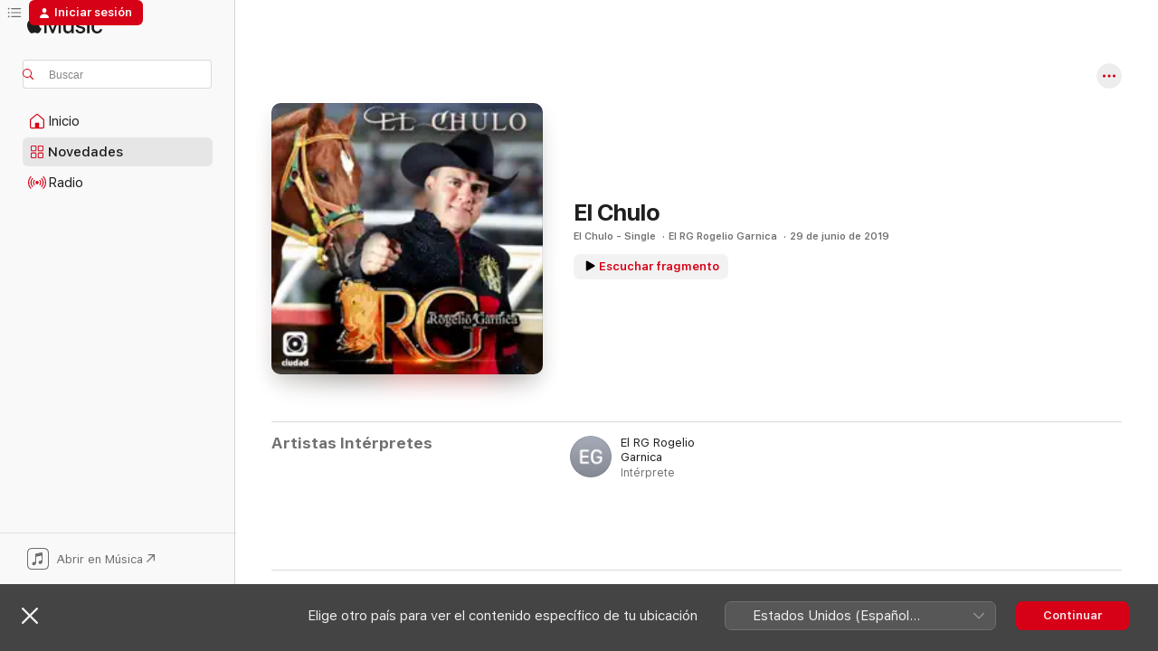

--- FILE ---
content_type: text/html
request_url: https://music.apple.com/mx/song/el-chulo/1471108312
body_size: 17317
content:
<!DOCTYPE html>
<html dir="ltr" lang="es-MX">
    <head>
        <!-- prettier-ignore -->
        <meta charset="utf-8">
        <!-- prettier-ignore -->
        <meta http-equiv="X-UA-Compatible" content="IE=edge">
        <!-- prettier-ignore -->
        <meta
            name="viewport"
            content="width=device-width,initial-scale=1,interactive-widget=resizes-content"
        >
        <!-- prettier-ignore -->
        <meta name="applicable-device" content="pc,mobile">
        <!-- prettier-ignore -->
        <meta name="referrer" content="strict-origin">
        <!-- prettier-ignore -->
        <link
            rel="apple-touch-icon"
            sizes="180x180"
            href="/assets/favicon/favicon-180.png"
        >
        <!-- prettier-ignore -->
        <link
            rel="icon"
            type="image/png"
            sizes="32x32"
            href="/assets/favicon/favicon-32.png"
        >
        <!-- prettier-ignore -->
        <link
            rel="icon"
            type="image/png"
            sizes="16x16"
            href="/assets/favicon/favicon-16.png"
        >
        <!-- prettier-ignore -->
        <link
            rel="mask-icon"
            href="/assets/favicon/favicon.svg"
            color="#fa233b"
        >
        <!-- prettier-ignore -->
        <link rel="manifest" href="/manifest.json">

        <title>‎El Chulo - Canción de El RG Rogelio Garnica - Apple Music</title><!-- HEAD_svelte-1cypuwr_START --><link rel="preconnect" href="//www.apple.com/wss/fonts" crossorigin="anonymous"><link rel="stylesheet" href="//www.apple.com/wss/fonts?families=SF+Pro,v4%7CSF+Pro+Icons,v1&amp;display=swap" type="text/css" referrerpolicy="strict-origin-when-cross-origin"><!-- HEAD_svelte-1cypuwr_END --><!-- HEAD_svelte-eg3hvx_START -->    <meta name="description" content="Escucha El Chulo de El RG Rogelio Garnica en Apple Music. 2019. Duración: 2:52"> <meta name="keywords" content="escucha, El Chulo, El RG Rogelio Garnica, música, sencillos, canciones, Música mexicana, música en streaming, apple music"> <link rel="canonical" href="https://music.apple.com/mx/song/el-chulo/1471108312">   <link rel="alternate" type="application/json+oembed" href="https://music.apple.com/api/oembed?url=https%3A%2F%2Fmusic.apple.com%2Fmx%2Falbum%2Fel-chulo%2F1471108296%3Fi%3D1471108312" title="El Chulo de El RG Rogelio Garnica en Apple Music">  <meta name="al:ios:app_store_id" content="1108187390"> <meta name="al:ios:app_name" content="Apple Music"> <meta name="apple:content_id" content="1471108312"> <meta name="apple:title" content="El Chulo"> <meta name="apple:description" content="Escucha El Chulo de El RG Rogelio Garnica en Apple Music. 2019. Duración: 2:52">   <meta property="og:title" content="El Chulo de El RG Rogelio Garnica en Apple Music"> <meta property="og:description" content="Canción · 2019 · Duración 2:52"> <meta property="og:site_name" content="Apple Music: reproductor web"> <meta property="og:url" content="https://music.apple.com/mx/song/el-chulo/1471108312"> <meta property="og:image" content="https://is1-ssl.mzstatic.com/image/thumb/Music113/v4/4b/69/83/4b698337-f01d-07be-3a05-86feaa8b15e0/cover.jpg/1200x630wp-60.jpg"> <meta property="og:image:secure_url" content="https://is1-ssl.mzstatic.com/image/thumb/Music113/v4/4b/69/83/4b698337-f01d-07be-3a05-86feaa8b15e0/cover.jpg/1200x630wp-60.jpg"> <meta property="og:image:alt" content="El Chulo de El RG Rogelio Garnica en Apple Music"> <meta property="og:image:width" content="1200"> <meta property="og:image:height" content="630"> <meta property="og:image:type" content="image/jpg"> <meta property="og:type" content="music.song"> <meta property="og:locale" content="es_MX">   <meta property="music:song" content="https://music.apple.com/mx/song/el-chulo/1471108312"> <meta property="music:song:preview_url:secure_url" content="https://music.apple.com/mx/song/el-chulo/1471108312"> <meta property="music:song:disc" content="1"> <meta property="music:song:duration" content="PT2M52S"> <meta property="music:song:track" content="1">  <meta property="music:album" content="https://music.apple.com/mx/album/el-chulo/1471108296?i=1471108312"> <meta property="music:album:disc" content="1"> <meta property="music:album:track" content="1"> <meta property="music:musician" content="https://music.apple.com/mx/artist/el-rg-rogelio-garnica/1458878810"> <meta property="music:release_date" content="2019-06-29T00:00:00.000Z">   <meta name="twitter:title" content="El Chulo de El RG Rogelio Garnica en Apple Music"> <meta name="twitter:description" content="Canción · 2019 · Duración 2:52"> <meta name="twitter:site" content="@AppleMusic"> <meta name="twitter:image" content="https://is1-ssl.mzstatic.com/image/thumb/Music113/v4/4b/69/83/4b698337-f01d-07be-3a05-86feaa8b15e0/cover.jpg/600x600bf-60.jpg"> <meta name="twitter:image:alt" content="El Chulo de El RG Rogelio Garnica en Apple Music"> <meta name="twitter:card" content="summary">       <!-- HTML_TAG_START -->
                <script id=schema:song type="application/ld+json">
                    {"@context":"http://schema.org","@type":"MusicComposition","name":"El Chulo","url":"https://music.apple.com/mx/song/el-chulo/1471108312","datePublished":"2019-06-29","description":"Escucha El Chulo de El RG Rogelio Garnica en Apple Music. 2019. Duración: 2:52","timeRequired":"PT2M52S","image":"https://is1-ssl.mzstatic.com/image/thumb/Music113/v4/4b/69/83/4b698337-f01d-07be-3a05-86feaa8b15e0/cover.jpg/1200x630bb.jpg","audio":{"@type":"MusicRecording","name":"El Chulo","url":"https://music.apple.com/mx/song/el-chulo/1471108312","datePublished":"2019-06-29","description":"Escucha El Chulo de El RG Rogelio Garnica en Apple Music. 2019. Duración: 2:52","duration":"PT2M52S","image":"https://is1-ssl.mzstatic.com/image/thumb/Music113/v4/4b/69/83/4b698337-f01d-07be-3a05-86feaa8b15e0/cover.jpg/1200x630bb.jpg","byArtist":[{"@type":"MusicGroup","name":"El RG Rogelio Garnica","url":"https://music.apple.com/mx/artist/el-rg-rogelio-garnica/1458878810"}],"inAlbum":{"@type":"MusicAlbum","image":"https://is1-ssl.mzstatic.com/image/thumb/Music113/v4/4b/69/83/4b698337-f01d-07be-3a05-86feaa8b15e0/cover.jpg/486x486bb.png","url":"https://music.apple.com/mx/album/el-chulo-single/1471108296","name":"El Chulo - Single","byArtist":[{"@type":"MusicGroup","name":"El RG Rogelio Garnica","url":"https://music.apple.com/mx/artist/el-rg-rogelio-garnica/1458878810"}]},"audio":{"@type":"AudioObject","name":"El Chulo","contentUrl":"https://audio-ssl.itunes.apple.com/itunes-assets/AudioPreview115/v4/c0/4b/6f/c04b6fdc-cb8f-5b43-4cce-9872c3bb7889/mzaf_5099761716880442122.plus.aac.ep.m4a","description":"Escucha El Chulo de El RG Rogelio Garnica en Apple Music. 2019. Duración: 2:52","duration":"PT2M52S","uploadDate":"2019-06-29","thumbnailUrl":"https://is1-ssl.mzstatic.com/image/thumb/Music113/v4/4b/69/83/4b698337-f01d-07be-3a05-86feaa8b15e0/cover.jpg/1200x630bb.jpg","potentialAction":{"@type":"ListenAction","expectsAcceptanceOf":{"@type":"Offer","category":"free"},"target":{"@type":"EntryPoint","actionPlatform":"https://music.apple.com/mx/song/el-chulo/1471108312"}}},"genre":["Música mexicana","Música","Música latina"]}}
                </script>
                <!-- HTML_TAG_END -->    <!-- HEAD_svelte-eg3hvx_END -->
      <script type="module" crossorigin src="/assets/index~90a29058ba.js"></script>
      <link rel="stylesheet" href="/assets/index~fbf29d0525.css">
      <script type="module">import.meta.url;import("_").catch(()=>1);async function* g(){};window.__vite_is_modern_browser=true;</script>
      <script type="module">!function(){if(window.__vite_is_modern_browser)return;console.warn("vite: loading legacy chunks, syntax error above and the same error below should be ignored");var e=document.getElementById("vite-legacy-polyfill"),n=document.createElement("script");n.src=e.src,n.onload=function(){System.import(document.getElementById('vite-legacy-entry').getAttribute('data-src'))},document.body.appendChild(n)}();</script>
    </head>
    <body>
        
        <script
            async
            src="/includes/js-cdn/musickit/v3/amp/musickit.js"
        ></script>
        <script
            type="module"
            async
            src="/includes/js-cdn/musickit/v3/components/musickit-components/musickit-components.esm.js"
        ></script>
        <script
            nomodule
            async
            src="/includes/js-cdn/musickit/v3/components/musickit-components/musickit-components.js"
        ></script>
        <svg style="display: none" xmlns="http://www.w3.org/2000/svg">
            <symbol id="play-circle-fill" viewBox="0 0 60 60">
                <path
                    class="icon-circle-fill__circle"
                    fill="var(--iconCircleFillBG, transparent)"
                    d="M30 60c16.411 0 30-13.617 30-30C60 13.588 46.382 0 29.971 0 13.588 0 .001 13.588.001 30c0 16.383 13.617 30 30 30Z"
                />
                <path
                    fill="var(--iconFillArrow, var(--keyColor, black))"
                    d="M24.411 41.853c-1.41.853-3.028.177-3.028-1.294V19.47c0-1.44 1.735-2.058 3.028-1.294l17.265 10.235a1.89 1.89 0 0 1 0 3.265L24.411 41.853Z"
                />
            </symbol>
        </svg>
        <div class="body-container">
              <div class="app-container svelte-t3vj1e" data-testid="app-container">   <div class="header svelte-rjjbqs" data-testid="header"><nav data-testid="navigation" class="navigation svelte-13li0vp"><div class="navigation__header svelte-13li0vp"><div data-testid="logo" class="logo svelte-1o7dz8w"> <a aria-label="Apple Music" role="img" href="https://music.apple.com/mx/home" class="svelte-1o7dz8w"><svg height="20" viewBox="0 0 83 20" width="83" xmlns="http://www.w3.org/2000/svg" class="logo" aria-hidden="true"><path d="M34.752 19.746V6.243h-.088l-5.433 13.503h-2.074L21.711 6.243h-.087v13.503h-2.548V1.399h3.235l5.833 14.621h.1l5.82-14.62h3.248v18.347h-2.56zm16.649 0h-2.586v-2.263h-.062c-.725 1.602-2.061 2.504-4.072 2.504-2.86 0-4.61-1.894-4.61-4.958V6.37h2.698v8.125c0 2.034.95 3.127 2.81 3.127 1.95 0 3.124-1.373 3.124-3.458V6.37H51.4v13.376zm7.394-13.618c3.06 0 5.046 1.73 5.134 4.196h-2.536c-.15-1.296-1.087-2.11-2.598-2.11-1.462 0-2.436.724-2.436 1.793 0 .839.6 1.41 2.023 1.741l2.136.496c2.686.636 3.71 1.704 3.71 3.636 0 2.442-2.236 4.12-5.333 4.12-3.285 0-5.26-1.64-5.509-4.183h2.673c.25 1.398 1.187 2.085 2.836 2.085 1.623 0 2.623-.687 2.623-1.78 0-.865-.487-1.373-1.924-1.704l-2.136-.508c-2.498-.585-3.735-1.806-3.735-3.75 0-2.391 2.049-4.032 5.072-4.032zM66.1 2.836c0-.878.7-1.577 1.561-1.577.862 0 1.55.7 1.55 1.577 0 .864-.688 1.576-1.55 1.576a1.573 1.573 0 0 1-1.56-1.576zm.212 3.534h2.698v13.376h-2.698zm14.089 4.603c-.275-1.424-1.324-2.556-3.085-2.556-2.086 0-3.46 1.767-3.46 4.64 0 2.938 1.386 4.642 3.485 4.642 1.66 0 2.748-.928 3.06-2.48H83C82.713 18.067 80.477 20 77.317 20c-3.76 0-6.208-2.62-6.208-6.942 0-4.247 2.448-6.93 6.183-6.93 3.385 0 5.446 2.213 5.683 4.845h-2.573zM10.824 3.189c-.698.834-1.805 1.496-2.913 1.398-.145-1.128.41-2.33 1.036-3.065C9.644.662 10.848.05 11.835 0c.121 1.178-.336 2.33-1.01 3.19zm.999 1.619c.624.049 2.425.244 3.578 1.98-.096.074-2.137 1.272-2.113 3.79.024 3.01 2.593 4.012 2.617 4.037-.024.074-.407 1.419-1.344 2.812-.817 1.224-1.657 2.422-3.002 2.447-1.297.024-1.73-.783-3.218-.783-1.489 0-1.97.758-3.194.807-1.297.048-2.28-1.297-3.097-2.52C.368 14.908-.904 10.408.825 7.375c.84-1.516 2.377-2.47 4.034-2.495 1.273-.023 2.45.857 3.218.857.769 0 2.137-1.027 3.746-.93z"></path></svg></a>   </div> <div class="search-input-wrapper svelte-nrtdem" data-testid="search-input"><div data-testid="amp-search-input" aria-controls="search-suggestions" aria-expanded="false" aria-haspopup="listbox" aria-owns="search-suggestions" class="search-input-container svelte-rg26q6" tabindex="-1" role=""><div class="flex-container svelte-rg26q6"><form id="search-input-form" class="svelte-rg26q6"><svg height="16" width="16" viewBox="0 0 16 16" class="search-svg" aria-hidden="true"><path d="M11.87 10.835c.018.015.035.03.051.047l3.864 3.863a.735.735 0 1 1-1.04 1.04l-3.863-3.864a.744.744 0 0 1-.047-.051 6.667 6.667 0 1 1 1.035-1.035zM6.667 12a5.333 5.333 0 1 0 0-10.667 5.333 5.333 0 0 0 0 10.667z"></path></svg> <input aria-autocomplete="list" aria-multiline="false" aria-controls="search-suggestions" placeholder="Buscar" spellcheck="false" autocomplete="off" autocorrect="off" autocapitalize="off" type="text" inputmode="search" class="search-input__text-field svelte-rg26q6" data-testid="search-input__text-field"></form> </div> <div data-testid="search-scope-bar"></div>   </div> </div></div> <div data-testid="navigation-content" class="navigation__content svelte-13li0vp" id="navigation" aria-hidden="false"><div class="navigation__scrollable-container svelte-13li0vp"><div data-testid="navigation-items-primary" class="navigation-items navigation-items--primary svelte-ng61m8"> <ul class="navigation-items__list svelte-ng61m8">  <li class="navigation-item navigation-item__home svelte-1a5yt87" aria-selected="false" data-testid="navigation-item"> <a href="https://music.apple.com/mx/home" class="navigation-item__link svelte-1a5yt87" role="button" data-testid="home" aria-pressed="false"><div class="navigation-item__content svelte-zhx7t9"> <span class="navigation-item__icon svelte-zhx7t9"> <svg width="24" height="24" viewBox="0 0 24 24" xmlns="http://www.w3.org/2000/svg" aria-hidden="true"><path d="M5.93 20.16a1.94 1.94 0 0 1-1.43-.502c-.334-.335-.502-.794-.502-1.393v-7.142c0-.362.062-.688.177-.953.123-.264.326-.529.6-.75l6.145-5.157c.176-.141.344-.247.52-.318.176-.07.362-.105.564-.105.194 0 .388.035.565.105.176.07.352.177.52.318l6.146 5.158c.273.23.467.476.59.75.124.264.177.59.177.96v7.134c0 .59-.159 1.058-.503 1.393-.335.335-.811.503-1.428.503H5.929Zm12.14-1.172c.221 0 .406-.07.547-.212a.688.688 0 0 0 .22-.511v-7.142c0-.177-.026-.344-.087-.459a.97.97 0 0 0-.265-.353l-6.154-5.149a.756.756 0 0 0-.177-.115.37.37 0 0 0-.15-.035.37.37 0 0 0-.158.035l-.177.115-6.145 5.15a.982.982 0 0 0-.274.352 1.13 1.13 0 0 0-.088.468v7.133c0 .203.08.379.23.511a.744.744 0 0 0 .546.212h12.133Zm-8.323-4.7c0-.176.062-.326.177-.432a.6.6 0 0 1 .423-.159h3.315c.176 0 .326.053.432.16s.159.255.159.431v4.973H9.756v-4.973Z"></path></svg> </span> <span class="navigation-item__label svelte-zhx7t9"> Inicio </span> </div></a>  </li>  <li class="navigation-item navigation-item__new svelte-1a5yt87" aria-selected="false" data-testid="navigation-item"> <a href="https://music.apple.com/mx/new" class="navigation-item__link svelte-1a5yt87" role="button" data-testid="new" aria-pressed="false"><div class="navigation-item__content svelte-zhx7t9"> <span class="navigation-item__icon svelte-zhx7t9"> <svg height="24" viewBox="0 0 24 24" width="24" aria-hidden="true"><path d="M9.92 11.354c.966 0 1.453-.487 1.453-1.49v-3.4c0-1.004-.487-1.483-1.453-1.483H6.452C5.487 4.981 5 5.46 5 6.464v3.4c0 1.003.487 1.49 1.452 1.49zm7.628 0c.965 0 1.452-.487 1.452-1.49v-3.4c0-1.004-.487-1.483-1.452-1.483h-3.46c-.974 0-1.46.479-1.46 1.483v3.4c0 1.003.486 1.49 1.46 1.49zm-7.65-1.073h-3.43c-.266 0-.396-.137-.396-.418v-3.4c0-.273.13-.41.396-.41h3.43c.265 0 .402.137.402.41v3.4c0 .281-.137.418-.403.418zm7.634 0h-3.43c-.273 0-.402-.137-.402-.418v-3.4c0-.273.129-.41.403-.41h3.43c.265 0 .395.137.395.41v3.4c0 .281-.13.418-.396.418zm-7.612 8.7c.966 0 1.453-.48 1.453-1.483v-3.407c0-.996-.487-1.483-1.453-1.483H6.452c-.965 0-1.452.487-1.452 1.483v3.407c0 1.004.487 1.483 1.452 1.483zm7.628 0c.965 0 1.452-.48 1.452-1.483v-3.407c0-.996-.487-1.483-1.452-1.483h-3.46c-.974 0-1.46.487-1.46 1.483v3.407c0 1.004.486 1.483 1.46 1.483zm-7.65-1.072h-3.43c-.266 0-.396-.137-.396-.41v-3.4c0-.282.13-.418.396-.418h3.43c.265 0 .402.136.402.418v3.4c0 .273-.137.41-.403.41zm7.634 0h-3.43c-.273 0-.402-.137-.402-.41v-3.4c0-.282.129-.418.403-.418h3.43c.265 0 .395.136.395.418v3.4c0 .273-.13.41-.396.41z" fill-opacity=".95"></path></svg> </span> <span class="navigation-item__label svelte-zhx7t9"> Novedades </span> </div></a>  </li>  <li class="navigation-item navigation-item__radio svelte-1a5yt87" aria-selected="false" data-testid="navigation-item"> <a href="https://music.apple.com/mx/radio" class="navigation-item__link svelte-1a5yt87" role="button" data-testid="radio" aria-pressed="false"><div class="navigation-item__content svelte-zhx7t9"> <span class="navigation-item__icon svelte-zhx7t9"> <svg width="24" height="24" viewBox="0 0 24 24" xmlns="http://www.w3.org/2000/svg" aria-hidden="true"><path d="M19.359 18.57C21.033 16.818 22 14.461 22 11.89s-.967-4.93-2.641-6.68c-.276-.292-.653-.26-.868-.023-.222.246-.176.591.085.868 1.466 1.535 2.272 3.593 2.272 5.835 0 2.241-.806 4.3-2.272 5.835-.261.268-.307.621-.085.86.215.245.592.276.868-.016zm-13.85.014c.222-.238.176-.59-.085-.86-1.474-1.535-2.272-3.593-2.272-5.834 0-2.242.798-4.3 2.272-5.835.261-.277.307-.622.085-.868-.215-.238-.592-.269-.868.023C2.967 6.96 2 9.318 2 11.89s.967 4.929 2.641 6.68c.276.29.653.26.868.014zm1.957-1.873c.223-.253.162-.583-.1-.867-.951-1.068-1.473-2.45-1.473-3.954 0-1.505.522-2.887 1.474-3.954.26-.284.322-.614.1-.876-.23-.26-.622-.26-.891.039-1.175 1.274-1.827 2.963-1.827 4.79 0 1.82.652 3.517 1.827 4.784.269.3.66.307.89.038zm9.958-.038c1.175-1.267 1.827-2.964 1.827-4.783 0-1.828-.652-3.517-1.827-4.791-.269-.3-.66-.3-.89-.039-.23.262-.162.592.092.876.96 1.067 1.481 2.449 1.481 3.954 0 1.504-.522 2.886-1.481 3.954-.254.284-.323.614-.092.867.23.269.621.261.89-.038zm-8.061-1.966c.23-.26.13-.568-.092-.883-.415-.522-.63-1.197-.63-1.934 0-.737.215-1.413.63-1.943.222-.307.322-.614.092-.875s-.653-.261-.906.054a4.385 4.385 0 0 0-.968 2.764 4.38 4.38 0 0 0 .968 2.756c.253.322.675.322.906.061zm6.18-.061a4.38 4.38 0 0 0 .968-2.756 4.385 4.385 0 0 0-.968-2.764c-.253-.315-.675-.315-.906-.054-.23.261-.138.568.092.875.415.53.63 1.206.63 1.943 0 .737-.215 1.412-.63 1.934-.23.315-.322.622-.092.883s.653.261.906-.061zm-3.547-.967c.96 0 1.789-.814 1.789-1.797s-.83-1.789-1.789-1.789c-.96 0-1.781.806-1.781 1.789 0 .983.821 1.797 1.781 1.797z"></path></svg> </span> <span class="navigation-item__label svelte-zhx7t9"> Radio </span> </div></a>  </li>  <li class="navigation-item navigation-item__search svelte-1a5yt87" aria-selected="false" data-testid="navigation-item"> <a href="https://music.apple.com/mx/search" class="navigation-item__link svelte-1a5yt87" role="button" data-testid="search" aria-pressed="false"><div class="navigation-item__content svelte-zhx7t9"> <span class="navigation-item__icon svelte-zhx7t9"> <svg height="24" viewBox="0 0 24 24" width="24" aria-hidden="true"><path d="M17.979 18.553c.476 0 .813-.366.813-.835a.807.807 0 0 0-.235-.586l-3.45-3.457a5.61 5.61 0 0 0 1.158-3.413c0-3.098-2.535-5.633-5.633-5.633C7.542 4.63 5 7.156 5 10.262c0 3.098 2.534 5.632 5.632 5.632a5.614 5.614 0 0 0 3.274-1.055l3.472 3.472a.835.835 0 0 0 .6.242zm-7.347-3.875c-2.417 0-4.416-2-4.416-4.416 0-2.417 2-4.417 4.416-4.417 2.417 0 4.417 2 4.417 4.417s-2 4.416-4.417 4.416z" fill-opacity=".95"></path></svg> </span> <span class="navigation-item__label svelte-zhx7t9"> Buscar </span> </div></a>  </li></ul> </div>   </div> <div class="navigation__native-cta"><div slot="native-cta"><div data-testid="native-cta" class="native-cta svelte-1t4vswz  native-cta--authenticated"><button class="native-cta__button svelte-1t4vswz" data-testid="native-cta-button"><span class="native-cta__app-icon svelte-1t4vswz"><svg width="24" height="24" xmlns="http://www.w3.org/2000/svg" xml:space="preserve" style="fill-rule:evenodd;clip-rule:evenodd;stroke-linejoin:round;stroke-miterlimit:2" viewBox="0 0 24 24" slot="app-icon" aria-hidden="true"><path d="M22.567 1.496C21.448.393 19.956.045 17.293.045H6.566c-2.508 0-4.028.376-5.12 1.465C.344 2.601 0 4.09 0 6.611v10.727c0 2.695.33 4.18 1.432 5.257 1.106 1.103 2.595 1.45 5.275 1.45h10.586c2.663 0 4.169-.347 5.274-1.45C23.656 21.504 24 20.033 24 17.338V6.752c0-2.694-.344-4.179-1.433-5.256Zm.411 4.9v11.299c0 1.898-.338 3.286-1.188 4.137-.851.864-2.256 1.191-4.141 1.191H6.35c-1.884 0-3.303-.341-4.154-1.191-.85-.851-1.174-2.239-1.174-4.137V6.54c0-2.014.324-3.445 1.16-4.295.851-.864 2.312-1.177 4.313-1.177h11.154c1.885 0 3.29.341 4.141 1.191.864.85 1.188 2.239 1.188 4.137Z" style="fill-rule:nonzero"></path><path d="M7.413 19.255c.987 0 2.48-.728 2.48-2.672v-6.385c0-.35.063-.428.378-.494l5.298-1.095c.351-.067.534.025.534.333l.035 4.286c0 .337-.182.586-.53.652l-1.014.228c-1.361.3-2.007.923-2.007 1.937 0 1.017.79 1.748 1.926 1.748.986 0 2.444-.679 2.444-2.64V5.654c0-.636-.279-.821-1.016-.66L9.646 6.298c-.448.091-.674.329-.674.699l.035 7.697c0 .336-.148.546-.446.613l-1.067.21c-1.329.266-1.986.93-1.986 1.993 0 1.017.786 1.745 1.905 1.745Z" style="fill-rule:nonzero"></path></svg></span> <span class="native-cta__label svelte-1t4vswz">Abrir en Música</span> <span class="native-cta__arrow svelte-1t4vswz"><svg height="16" width="16" viewBox="0 0 16 16" class="native-cta-action" aria-hidden="true"><path d="M1.559 16 13.795 3.764v8.962H16V0H3.274v2.205h8.962L0 14.441 1.559 16z"></path></svg></span></button> </div>  </div></div></div> </nav> </div>  <div class="player-bar player-bar__floating-player svelte-1rr9v04" data-testid="player-bar" aria-label="Controles de música" aria-hidden="false">   </div>   <div id="scrollable-page" class="scrollable-page svelte-mt0bfj" data-main-content data-testid="main-section" aria-hidden="false"><main data-testid="main" class="svelte-bzjlhs"><div class="content-container svelte-bzjlhs" data-testid="content-container"><div class="search-input-wrapper svelte-nrtdem" data-testid="search-input"><div data-testid="amp-search-input" aria-controls="search-suggestions" aria-expanded="false" aria-haspopup="listbox" aria-owns="search-suggestions" class="search-input-container svelte-rg26q6" tabindex="-1" role=""><div class="flex-container svelte-rg26q6"><form id="search-input-form" class="svelte-rg26q6"><svg height="16" width="16" viewBox="0 0 16 16" class="search-svg" aria-hidden="true"><path d="M11.87 10.835c.018.015.035.03.051.047l3.864 3.863a.735.735 0 1 1-1.04 1.04l-3.863-3.864a.744.744 0 0 1-.047-.051 6.667 6.667 0 1 1 1.035-1.035zM6.667 12a5.333 5.333 0 1 0 0-10.667 5.333 5.333 0 0 0 0 10.667z"></path></svg> <input value="" aria-autocomplete="list" aria-multiline="false" aria-controls="search-suggestions" placeholder="Buscar" spellcheck="false" autocomplete="off" autocorrect="off" autocapitalize="off" type="text" inputmode="search" class="search-input__text-field svelte-rg26q6" data-testid="search-input__text-field"></form> </div> <div data-testid="search-scope-bar"> </div>   </div> </div>      <div class="section svelte-wa5vzl" data-testid="section-container" aria-label="Destacado"> <div class="section-content svelte-wa5vzl" data-testid="section-content"> <div class="song-header-page svelte-1xmd2gi"><div class="song__action-buttons svelte-1xmd2gi"> <amp-contextual-menu-button config="[object Object]" class="svelte-dj0bcp"> <span aria-label="MÁS" class="more-button svelte-dj0bcp more-button--platter  more-button--material" data-testid="more-button" slot="trigger-content"><svg width="28" height="28" viewBox="0 0 28 28" class="glyph" xmlns="http://www.w3.org/2000/svg"><circle fill="var(--iconCircleFill, transparent)" cx="14" cy="14" r="14"></circle><path fill="var(--iconEllipsisFill, white)" d="M10.105 14c0-.87-.687-1.55-1.564-1.55-.862 0-1.557.695-1.557 1.55 0 .848.695 1.55 1.557 1.55.855 0 1.564-.702 1.564-1.55zm5.437 0c0-.87-.68-1.55-1.542-1.55A1.55 1.55 0 0012.45 14c0 .848.695 1.55 1.55 1.55.848 0 1.542-.702 1.542-1.55zm5.474 0c0-.87-.687-1.55-1.557-1.55-.87 0-1.564.695-1.564 1.55 0 .848.694 1.55 1.564 1.55.848 0 1.557-.702 1.557-1.55z"></path></svg></span> </amp-contextual-menu-button></div> <div class="song-header-page__details-container svelte-1xmd2gi"><div class="song-header-page__artwork svelte-1xmd2gi"><div class="song-header-page__artwork-radiosity svelte-1xmd2gi"><div data-testid="artwork-component" class="artwork-component artwork-component--aspect-ratio artwork-component--orientation-square svelte-g1i36u        artwork-component--has-borders" style="
            --artwork-bg-color: #0c0f18;
            --aspect-ratio: 1;
            --placeholder-bg-color: #0c0f18;
       ">   <picture class="svelte-g1i36u"><source sizes=" (max-width:999px) 180px,(min-width:1000px) and (max-width:1319px) 208px,(min-width:1320px) and (max-width:1679px) 208px,300px" srcset="https://is1-ssl.mzstatic.com/image/thumb/Music113/v4/4b/69/83/4b698337-f01d-07be-3a05-86feaa8b15e0/cover.jpg/180x180bb.webp 180w,https://is1-ssl.mzstatic.com/image/thumb/Music113/v4/4b/69/83/4b698337-f01d-07be-3a05-86feaa8b15e0/cover.jpg/208x208bb.webp 208w,https://is1-ssl.mzstatic.com/image/thumb/Music113/v4/4b/69/83/4b698337-f01d-07be-3a05-86feaa8b15e0/cover.jpg/300x300bb.webp 300w,https://is1-ssl.mzstatic.com/image/thumb/Music113/v4/4b/69/83/4b698337-f01d-07be-3a05-86feaa8b15e0/cover.jpg/360x360bb.webp 360w,https://is1-ssl.mzstatic.com/image/thumb/Music113/v4/4b/69/83/4b698337-f01d-07be-3a05-86feaa8b15e0/cover.jpg/416x416bb.webp 416w,https://is1-ssl.mzstatic.com/image/thumb/Music113/v4/4b/69/83/4b698337-f01d-07be-3a05-86feaa8b15e0/cover.jpg/600x600bb.webp 600w" type="image/webp"> <source sizes=" (max-width:999px) 180px,(min-width:1000px) and (max-width:1319px) 208px,(min-width:1320px) and (max-width:1679px) 208px,300px" srcset="https://is1-ssl.mzstatic.com/image/thumb/Music113/v4/4b/69/83/4b698337-f01d-07be-3a05-86feaa8b15e0/cover.jpg/180x180bb-60.jpg 180w,https://is1-ssl.mzstatic.com/image/thumb/Music113/v4/4b/69/83/4b698337-f01d-07be-3a05-86feaa8b15e0/cover.jpg/208x208bb-60.jpg 208w,https://is1-ssl.mzstatic.com/image/thumb/Music113/v4/4b/69/83/4b698337-f01d-07be-3a05-86feaa8b15e0/cover.jpg/300x300bb-60.jpg 300w,https://is1-ssl.mzstatic.com/image/thumb/Music113/v4/4b/69/83/4b698337-f01d-07be-3a05-86feaa8b15e0/cover.jpg/360x360bb-60.jpg 360w,https://is1-ssl.mzstatic.com/image/thumb/Music113/v4/4b/69/83/4b698337-f01d-07be-3a05-86feaa8b15e0/cover.jpg/416x416bb-60.jpg 416w,https://is1-ssl.mzstatic.com/image/thumb/Music113/v4/4b/69/83/4b698337-f01d-07be-3a05-86feaa8b15e0/cover.jpg/600x600bb-60.jpg 600w" type="image/jpeg"> <img alt="" class="artwork-component__contents artwork-component__image svelte-g1i36u" loading="lazy" src="/assets/artwork/1x1.gif" role="presentation" decoding="async" width="300" height="300" fetchpriority="auto" style="opacity: 1;"></picture> </div></div> <div data-testid="artwork-component" class="artwork-component artwork-component--aspect-ratio artwork-component--orientation-square svelte-g1i36u        artwork-component--has-borders" style="
            --artwork-bg-color: #0c0f18;
            --aspect-ratio: 1;
            --placeholder-bg-color: #0c0f18;
       ">   <picture class="svelte-g1i36u"><source sizes=" (max-width:999px) 180px,(min-width:1000px) and (max-width:1319px) 208px,(min-width:1320px) and (max-width:1679px) 208px,300px" srcset="https://is1-ssl.mzstatic.com/image/thumb/Music113/v4/4b/69/83/4b698337-f01d-07be-3a05-86feaa8b15e0/cover.jpg/180x180bb.webp 180w,https://is1-ssl.mzstatic.com/image/thumb/Music113/v4/4b/69/83/4b698337-f01d-07be-3a05-86feaa8b15e0/cover.jpg/208x208bb.webp 208w,https://is1-ssl.mzstatic.com/image/thumb/Music113/v4/4b/69/83/4b698337-f01d-07be-3a05-86feaa8b15e0/cover.jpg/300x300bb.webp 300w,https://is1-ssl.mzstatic.com/image/thumb/Music113/v4/4b/69/83/4b698337-f01d-07be-3a05-86feaa8b15e0/cover.jpg/360x360bb.webp 360w,https://is1-ssl.mzstatic.com/image/thumb/Music113/v4/4b/69/83/4b698337-f01d-07be-3a05-86feaa8b15e0/cover.jpg/416x416bb.webp 416w,https://is1-ssl.mzstatic.com/image/thumb/Music113/v4/4b/69/83/4b698337-f01d-07be-3a05-86feaa8b15e0/cover.jpg/600x600bb.webp 600w" type="image/webp"> <source sizes=" (max-width:999px) 180px,(min-width:1000px) and (max-width:1319px) 208px,(min-width:1320px) and (max-width:1679px) 208px,300px" srcset="https://is1-ssl.mzstatic.com/image/thumb/Music113/v4/4b/69/83/4b698337-f01d-07be-3a05-86feaa8b15e0/cover.jpg/180x180bb-60.jpg 180w,https://is1-ssl.mzstatic.com/image/thumb/Music113/v4/4b/69/83/4b698337-f01d-07be-3a05-86feaa8b15e0/cover.jpg/208x208bb-60.jpg 208w,https://is1-ssl.mzstatic.com/image/thumb/Music113/v4/4b/69/83/4b698337-f01d-07be-3a05-86feaa8b15e0/cover.jpg/300x300bb-60.jpg 300w,https://is1-ssl.mzstatic.com/image/thumb/Music113/v4/4b/69/83/4b698337-f01d-07be-3a05-86feaa8b15e0/cover.jpg/360x360bb-60.jpg 360w,https://is1-ssl.mzstatic.com/image/thumb/Music113/v4/4b/69/83/4b698337-f01d-07be-3a05-86feaa8b15e0/cover.jpg/416x416bb-60.jpg 416w,https://is1-ssl.mzstatic.com/image/thumb/Music113/v4/4b/69/83/4b698337-f01d-07be-3a05-86feaa8b15e0/cover.jpg/600x600bb-60.jpg 600w" type="image/jpeg"> <img alt="El Chulo - Canción de El RG Rogelio Garnica" class="artwork-component__contents artwork-component__image svelte-g1i36u" loading="lazy" src="/assets/artwork/1x1.gif" role="presentation" decoding="async" width="300" height="300" fetchpriority="auto" style="opacity: 1;"></picture> </div></div> <div class="song-header-page-details svelte-1xmd2gi"><h1 class="song-header-page__song-header-title svelte-1xmd2gi" data-testid="song-title">El Chulo  </h1> <p class="song-header-page__song-header-subtitle svelte-1xmd2gi" data-testid="song-subtitle" dir="auto"><span data-testid="song-subtitle-album"><span data-testid="song-subtitle-album-link"><a data-testid="click-action" class="click-action svelte-c0t0j2" href="https://music.apple.com/mx/album/el-chulo-single/1471108296">El Chulo - Single</a></span></span> <span class="song-subtitles-item svelte-1xmd2gi" data-testid="song-subtitle-artists"> <span data-testid="song-subtitle-artist-link0"><a data-testid="click-action" class="click-action svelte-c0t0j2" href="https://music.apple.com/mx/artist/el-rg-rogelio-garnica/1458878810">El RG Rogelio Garnica</a></span></span> <span class="song-subtitles-item svelte-1xmd2gi" data-testid="song-subtitle-release-date">29 de junio de 2019</span></p> <div class="song-header-page__buttons svelte-1xmd2gi"><div data-testid="button-action" class="button svelte-rka6wn  secondary"><button data-testid="click-action" class="click-action svelte-c0t0j2" aria-label="" ><span class="icon svelte-rka6wn" data-testid="play-icon"><svg height="16" viewBox="0 0 16 16" width="16"><path d="m4.4 15.14 10.386-6.096c.842-.459.794-1.64 0-2.097L4.401.85c-.87-.53-2-.12-2 .82v12.625c0 .966 1.06 1.4 2 .844z"></path></svg></span>  Escuchar fragmento</button> </div></div></div></div> </div></div>   </div><div class="section svelte-wa5vzl" data-testid="section-container"> <div class="section-content svelte-wa5vzl" data-testid="section-content">  <div class="placeholder-table svelte-wa5vzl"> <div><div class="placeholder-row svelte-wa5vzl placeholder-row--even placeholder-row--album"></div></div></div> </div>   </div><div class="section svelte-wa5vzl" data-testid="section-container"> <div class="section-content svelte-wa5vzl" data-testid="section-content">  <div class="placeholder-table svelte-wa5vzl"> <div><div class="placeholder-row svelte-wa5vzl placeholder-row--even placeholder-row--album"></div></div></div> </div>   </div><div class="section svelte-wa5vzl      section--alternate" data-testid="section-container"> <div class="section-content svelte-wa5vzl" data-testid="section-content"> <div class="spacer-wrapper svelte-14fis98"></div></div>   </div><div class="section svelte-wa5vzl      section--alternate" data-testid="section-container" aria-label="Más de El RG Rogelio Garnica"> <div class="section-content svelte-wa5vzl" data-testid="section-content"><div class="header svelte-fr9z27">  <div class="header-title-wrapper svelte-fr9z27">    <h2 class="title svelte-fr9z27 title-link" data-testid="header-title"><button type="button" class="title__button svelte-fr9z27" role="link" tabindex="0"><span class="dir-wrapper" dir="auto">Más de El RG Rogelio Garnica</span> <svg class="chevron" xmlns="http://www.w3.org/2000/svg" viewBox="0 0 64 64" aria-hidden="true"><path d="M19.817 61.863c1.48 0 2.672-.515 3.702-1.546l24.243-23.63c1.352-1.385 1.996-2.737 2.028-4.443 0-1.674-.644-3.09-2.028-4.443L23.519 4.138c-1.03-.998-2.253-1.513-3.702-1.513-2.994 0-5.409 2.382-5.409 5.344 0 1.481.612 2.833 1.739 3.96l20.99 20.347-20.99 20.283c-1.127 1.126-1.739 2.478-1.739 3.96 0 2.93 2.415 5.344 5.409 5.344Z"></path></svg></button></h2> </div>   </div>   <div class="svelte-1dd7dqt shelf"><section data-testid="shelf-component" class="shelf-grid shelf-grid--onhover svelte-12rmzef" style="
            --grid-max-content-xsmall: 144px; --grid-column-gap-xsmall: 10px; --grid-row-gap-xsmall: 24px; --grid-small: 4; --grid-column-gap-small: 20px; --grid-row-gap-small: 24px; --grid-medium: 5; --grid-column-gap-medium: 20px; --grid-row-gap-medium: 24px; --grid-large: 6; --grid-column-gap-large: 20px; --grid-row-gap-large: 24px; --grid-xlarge: 6; --grid-column-gap-xlarge: 20px; --grid-row-gap-xlarge: 24px;
            --grid-type: G;
            --grid-rows: 1;
            --standard-lockup-shadow-offset: 15px;
            
        "> <div class="shelf-grid__body svelte-12rmzef" data-testid="shelf-body">   <button disabled aria-label="Página anterior" type="button" class="shelf-grid-nav__arrow shelf-grid-nav__arrow--left svelte-1xmivhv" data-testid="shelf-button-left" style="--offset: 
                        calc(25px * -1);
                    ;"><svg viewBox="0 0 9 31" xmlns="http://www.w3.org/2000/svg"><path d="M5.275 29.46a1.61 1.61 0 0 0 1.456 1.077c1.018 0 1.772-.737 1.772-1.737 0-.526-.277-1.186-.449-1.62l-4.68-11.912L8.05 3.363c.172-.442.45-1.116.45-1.625A1.702 1.702 0 0 0 6.728.002a1.603 1.603 0 0 0-1.456 1.09L.675 12.774c-.301.775-.677 1.744-.677 2.495 0 .754.376 1.705.677 2.498L5.272 29.46Z"></path></svg></button> <ul slot="shelf-content" class="shelf-grid__list shelf-grid__list--grid-type-G shelf-grid__list--grid-rows-1 svelte-12rmzef" role="list" tabindex="-1" data-testid="shelf-item-list">   <li class="shelf-grid__list-item svelte-12rmzef" data-test-id="shelf-grid-list-item-0" data-index="0" aria-hidden="true"><div class="svelte-12rmzef"><div class="square-lockup-wrapper" data-testid="square-lockup-wrapper">  <div class="product-lockup svelte-1f6kfjm" aria-label="Corridos de Ligeros (Serie Titanium)" data-testid="product-lockup"><div class="product-lockup__artwork svelte-1f6kfjm has-controls" aria-hidden="false"> <div data-testid="artwork-component" class="artwork-component artwork-component--aspect-ratio artwork-component--orientation-square svelte-g1i36u    artwork-component--fullwidth    artwork-component--has-borders" style="
            --artwork-bg-color: #07080a;
            --aspect-ratio: 1;
            --placeholder-bg-color: #07080a;
       ">   <picture class="svelte-g1i36u"><source sizes=" (max-width:1319px) 296px,(min-width:1320px) and (max-width:1679px) 316px,316px" srcset="https://is1-ssl.mzstatic.com/image/thumb/Music124/v4/22/00/b6/2200b6a0-ad2c-748a-88f2-51dcb85edfe6/cover.jpg/296x296bf.webp 296w,https://is1-ssl.mzstatic.com/image/thumb/Music124/v4/22/00/b6/2200b6a0-ad2c-748a-88f2-51dcb85edfe6/cover.jpg/316x316bf.webp 316w,https://is1-ssl.mzstatic.com/image/thumb/Music124/v4/22/00/b6/2200b6a0-ad2c-748a-88f2-51dcb85edfe6/cover.jpg/592x592bf.webp 592w,https://is1-ssl.mzstatic.com/image/thumb/Music124/v4/22/00/b6/2200b6a0-ad2c-748a-88f2-51dcb85edfe6/cover.jpg/632x632bf.webp 632w" type="image/webp"> <source sizes=" (max-width:1319px) 296px,(min-width:1320px) and (max-width:1679px) 316px,316px" srcset="https://is1-ssl.mzstatic.com/image/thumb/Music124/v4/22/00/b6/2200b6a0-ad2c-748a-88f2-51dcb85edfe6/cover.jpg/296x296bf-60.jpg 296w,https://is1-ssl.mzstatic.com/image/thumb/Music124/v4/22/00/b6/2200b6a0-ad2c-748a-88f2-51dcb85edfe6/cover.jpg/316x316bf-60.jpg 316w,https://is1-ssl.mzstatic.com/image/thumb/Music124/v4/22/00/b6/2200b6a0-ad2c-748a-88f2-51dcb85edfe6/cover.jpg/592x592bf-60.jpg 592w,https://is1-ssl.mzstatic.com/image/thumb/Music124/v4/22/00/b6/2200b6a0-ad2c-748a-88f2-51dcb85edfe6/cover.jpg/632x632bf-60.jpg 632w" type="image/jpeg"> <img alt="Corridos de Ligeros (Serie Titanium)" class="artwork-component__contents artwork-component__image svelte-g1i36u" loading="lazy" src="/assets/artwork/1x1.gif" role="presentation" decoding="async" width="316" height="316" fetchpriority="auto" style="opacity: 1;"></picture> </div> <div class="square-lockup__social svelte-152pqr7" slot="artwork-metadata-overlay"></div> <div data-testid="lockup-control" class="product-lockup__controls svelte-1f6kfjm"><a class="product-lockup__link svelte-1f6kfjm" data-testid="product-lockup-link" aria-label="Corridos de Ligeros (Serie Titanium)" href="https://music.apple.com/mx/album/corridos-de-ligeros-serie-titanium/1492688009">Corridos de Ligeros (Serie Titanium)</a> <div data-testid="play-button" class="product-lockup__play-button svelte-1f6kfjm"><button aria-label="Reproducir Corridos de Ligeros (Serie Titanium)" class="play-button svelte-19j07e7 play-button--platter" data-testid="play-button"><svg aria-hidden="true" class="icon play-svg" data-testid="play-icon" iconState="play"><use href="#play-circle-fill"></use></svg> </button> </div> <div data-testid="context-button" class="product-lockup__context-button svelte-1f6kfjm"><div slot="context-button"><amp-contextual-menu-button config="[object Object]" class="svelte-dj0bcp"> <span aria-label="MÁS" class="more-button svelte-dj0bcp more-button--platter  more-button--material" data-testid="more-button" slot="trigger-content"><svg width="28" height="28" viewBox="0 0 28 28" class="glyph" xmlns="http://www.w3.org/2000/svg"><circle fill="var(--iconCircleFill, transparent)" cx="14" cy="14" r="14"></circle><path fill="var(--iconEllipsisFill, white)" d="M10.105 14c0-.87-.687-1.55-1.564-1.55-.862 0-1.557.695-1.557 1.55 0 .848.695 1.55 1.557 1.55.855 0 1.564-.702 1.564-1.55zm5.437 0c0-.87-.68-1.55-1.542-1.55A1.55 1.55 0 0012.45 14c0 .848.695 1.55 1.55 1.55.848 0 1.542-.702 1.542-1.55zm5.474 0c0-.87-.687-1.55-1.557-1.55-.87 0-1.564.695-1.564 1.55 0 .848.694 1.55 1.564 1.55.848 0 1.557-.702 1.557-1.55z"></path></svg></span> </amp-contextual-menu-button></div></div></div></div> <div class="product-lockup__content svelte-1f6kfjm"> <div class="product-lockup__content-details svelte-1f6kfjm product-lockup__content-details--no-subtitle-link" dir="auto"><div class="product-lockup__title-link svelte-1f6kfjm product-lockup__title-link--multiline"> <div class="multiline-clamp svelte-1a7gcr6 multiline-clamp--overflow   multiline-clamp--with-badge" style="--mc-lineClamp: var(--defaultClampOverride, 2);" role="text"> <span class="multiline-clamp__text svelte-1a7gcr6"><a href="https://music.apple.com/mx/album/corridos-de-ligeros-serie-titanium/1492688009" data-testid="product-lockup-title" class="product-lockup__title svelte-1f6kfjm">Corridos de Ligeros (Serie Titanium)</a></span><span class="multiline-clamp__badge svelte-1a7gcr6">  </span> </div> </div>  </div></div> </div> </div> </div></li>   <li class="shelf-grid__list-item svelte-12rmzef" data-test-id="shelf-grid-list-item-1" data-index="1" aria-hidden="true"><div class="svelte-12rmzef"><div class="square-lockup-wrapper" data-testid="square-lockup-wrapper">  <div class="product-lockup svelte-1f6kfjm" aria-label="El Chulo - Single" data-testid="product-lockup"><div class="product-lockup__artwork svelte-1f6kfjm has-controls" aria-hidden="false"> <div data-testid="artwork-component" class="artwork-component artwork-component--aspect-ratio artwork-component--orientation-square svelte-g1i36u    artwork-component--fullwidth    artwork-component--has-borders" style="
            --artwork-bg-color: #0c0f18;
            --aspect-ratio: 1;
            --placeholder-bg-color: #0c0f18;
       ">   <picture class="svelte-g1i36u"><source sizes=" (max-width:1319px) 296px,(min-width:1320px) and (max-width:1679px) 316px,316px" srcset="https://is1-ssl.mzstatic.com/image/thumb/Music113/v4/4b/69/83/4b698337-f01d-07be-3a05-86feaa8b15e0/cover.jpg/296x296bf.webp 296w,https://is1-ssl.mzstatic.com/image/thumb/Music113/v4/4b/69/83/4b698337-f01d-07be-3a05-86feaa8b15e0/cover.jpg/316x316bf.webp 316w,https://is1-ssl.mzstatic.com/image/thumb/Music113/v4/4b/69/83/4b698337-f01d-07be-3a05-86feaa8b15e0/cover.jpg/592x592bf.webp 592w,https://is1-ssl.mzstatic.com/image/thumb/Music113/v4/4b/69/83/4b698337-f01d-07be-3a05-86feaa8b15e0/cover.jpg/632x632bf.webp 632w" type="image/webp"> <source sizes=" (max-width:1319px) 296px,(min-width:1320px) and (max-width:1679px) 316px,316px" srcset="https://is1-ssl.mzstatic.com/image/thumb/Music113/v4/4b/69/83/4b698337-f01d-07be-3a05-86feaa8b15e0/cover.jpg/296x296bf-60.jpg 296w,https://is1-ssl.mzstatic.com/image/thumb/Music113/v4/4b/69/83/4b698337-f01d-07be-3a05-86feaa8b15e0/cover.jpg/316x316bf-60.jpg 316w,https://is1-ssl.mzstatic.com/image/thumb/Music113/v4/4b/69/83/4b698337-f01d-07be-3a05-86feaa8b15e0/cover.jpg/592x592bf-60.jpg 592w,https://is1-ssl.mzstatic.com/image/thumb/Music113/v4/4b/69/83/4b698337-f01d-07be-3a05-86feaa8b15e0/cover.jpg/632x632bf-60.jpg 632w" type="image/jpeg"> <img alt="El Chulo - Single" class="artwork-component__contents artwork-component__image svelte-g1i36u" loading="lazy" src="/assets/artwork/1x1.gif" role="presentation" decoding="async" width="316" height="316" fetchpriority="auto" style="opacity: 1;"></picture> </div> <div class="square-lockup__social svelte-152pqr7" slot="artwork-metadata-overlay"></div> <div data-testid="lockup-control" class="product-lockup__controls svelte-1f6kfjm"><a class="product-lockup__link svelte-1f6kfjm" data-testid="product-lockup-link" aria-label="El Chulo - Single" href="https://music.apple.com/mx/album/el-chulo-single/1471108296">El Chulo - Single</a> <div data-testid="play-button" class="product-lockup__play-button svelte-1f6kfjm"><button aria-label="Reproducir El Chulo - Single" class="play-button svelte-19j07e7 play-button--platter" data-testid="play-button"><svg aria-hidden="true" class="icon play-svg" data-testid="play-icon" iconState="play"><use href="#play-circle-fill"></use></svg> </button> </div> <div data-testid="context-button" class="product-lockup__context-button svelte-1f6kfjm"><div slot="context-button"><amp-contextual-menu-button config="[object Object]" class="svelte-dj0bcp"> <span aria-label="MÁS" class="more-button svelte-dj0bcp more-button--platter  more-button--material" data-testid="more-button" slot="trigger-content"><svg width="28" height="28" viewBox="0 0 28 28" class="glyph" xmlns="http://www.w3.org/2000/svg"><circle fill="var(--iconCircleFill, transparent)" cx="14" cy="14" r="14"></circle><path fill="var(--iconEllipsisFill, white)" d="M10.105 14c0-.87-.687-1.55-1.564-1.55-.862 0-1.557.695-1.557 1.55 0 .848.695 1.55 1.557 1.55.855 0 1.564-.702 1.564-1.55zm5.437 0c0-.87-.68-1.55-1.542-1.55A1.55 1.55 0 0012.45 14c0 .848.695 1.55 1.55 1.55.848 0 1.542-.702 1.542-1.55zm5.474 0c0-.87-.687-1.55-1.557-1.55-.87 0-1.564.695-1.564 1.55 0 .848.694 1.55 1.564 1.55.848 0 1.557-.702 1.557-1.55z"></path></svg></span> </amp-contextual-menu-button></div></div></div></div> <div class="product-lockup__content svelte-1f6kfjm"> <div class="product-lockup__content-details svelte-1f6kfjm product-lockup__content-details--no-subtitle-link" dir="auto"><div class="product-lockup__title-link svelte-1f6kfjm product-lockup__title-link--multiline"> <div class="multiline-clamp svelte-1a7gcr6 multiline-clamp--overflow   multiline-clamp--with-badge" style="--mc-lineClamp: var(--defaultClampOverride, 2);" role="text"> <span class="multiline-clamp__text svelte-1a7gcr6"><a href="https://music.apple.com/mx/album/el-chulo-single/1471108296" data-testid="product-lockup-title" class="product-lockup__title svelte-1f6kfjm">El Chulo - Single</a></span><span class="multiline-clamp__badge svelte-1a7gcr6">  </span> </div> </div>  </div></div> </div> </div> </div></li>   <li class="shelf-grid__list-item svelte-12rmzef" data-test-id="shelf-grid-list-item-2" data-index="2" aria-hidden="true"><div class="svelte-12rmzef"><div class="square-lockup-wrapper" data-testid="square-lockup-wrapper">  <div class="product-lockup svelte-1f6kfjm" aria-label="El Troko" data-testid="product-lockup"><div class="product-lockup__artwork svelte-1f6kfjm has-controls" aria-hidden="false"> <div data-testid="artwork-component" class="artwork-component artwork-component--aspect-ratio artwork-component--orientation-square svelte-g1i36u    artwork-component--fullwidth    artwork-component--has-borders" style="
            --artwork-bg-color: #decec1;
            --aspect-ratio: 1;
            --placeholder-bg-color: #decec1;
       ">   <picture class="svelte-g1i36u"><source sizes=" (max-width:1319px) 296px,(min-width:1320px) and (max-width:1679px) 316px,316px" srcset="https://is1-ssl.mzstatic.com/image/thumb/Music122/v4/c7/48/60/c7486027-7f07-716f-07b2-35cc962d8a69/cover.jpg/296x296bf.webp 296w,https://is1-ssl.mzstatic.com/image/thumb/Music122/v4/c7/48/60/c7486027-7f07-716f-07b2-35cc962d8a69/cover.jpg/316x316bf.webp 316w,https://is1-ssl.mzstatic.com/image/thumb/Music122/v4/c7/48/60/c7486027-7f07-716f-07b2-35cc962d8a69/cover.jpg/592x592bf.webp 592w,https://is1-ssl.mzstatic.com/image/thumb/Music122/v4/c7/48/60/c7486027-7f07-716f-07b2-35cc962d8a69/cover.jpg/632x632bf.webp 632w" type="image/webp"> <source sizes=" (max-width:1319px) 296px,(min-width:1320px) and (max-width:1679px) 316px,316px" srcset="https://is1-ssl.mzstatic.com/image/thumb/Music122/v4/c7/48/60/c7486027-7f07-716f-07b2-35cc962d8a69/cover.jpg/296x296bf-60.jpg 296w,https://is1-ssl.mzstatic.com/image/thumb/Music122/v4/c7/48/60/c7486027-7f07-716f-07b2-35cc962d8a69/cover.jpg/316x316bf-60.jpg 316w,https://is1-ssl.mzstatic.com/image/thumb/Music122/v4/c7/48/60/c7486027-7f07-716f-07b2-35cc962d8a69/cover.jpg/592x592bf-60.jpg 592w,https://is1-ssl.mzstatic.com/image/thumb/Music122/v4/c7/48/60/c7486027-7f07-716f-07b2-35cc962d8a69/cover.jpg/632x632bf-60.jpg 632w" type="image/jpeg"> <img alt="El Troko" class="artwork-component__contents artwork-component__image svelte-g1i36u" loading="lazy" src="/assets/artwork/1x1.gif" role="presentation" decoding="async" width="316" height="316" fetchpriority="auto" style="opacity: 1;"></picture> </div> <div class="square-lockup__social svelte-152pqr7" slot="artwork-metadata-overlay"></div> <div data-testid="lockup-control" class="product-lockup__controls svelte-1f6kfjm"><a class="product-lockup__link svelte-1f6kfjm" data-testid="product-lockup-link" aria-label="El Troko" href="https://music.apple.com/mx/album/el-troko/1655772533">El Troko</a> <div data-testid="play-button" class="product-lockup__play-button svelte-1f6kfjm"><button aria-label="Reproducir El Troko" class="play-button svelte-19j07e7 play-button--platter" data-testid="play-button"><svg aria-hidden="true" class="icon play-svg" data-testid="play-icon" iconState="play"><use href="#play-circle-fill"></use></svg> </button> </div> <div data-testid="context-button" class="product-lockup__context-button svelte-1f6kfjm"><div slot="context-button"><amp-contextual-menu-button config="[object Object]" class="svelte-dj0bcp"> <span aria-label="MÁS" class="more-button svelte-dj0bcp more-button--platter  more-button--material" data-testid="more-button" slot="trigger-content"><svg width="28" height="28" viewBox="0 0 28 28" class="glyph" xmlns="http://www.w3.org/2000/svg"><circle fill="var(--iconCircleFill, transparent)" cx="14" cy="14" r="14"></circle><path fill="var(--iconEllipsisFill, white)" d="M10.105 14c0-.87-.687-1.55-1.564-1.55-.862 0-1.557.695-1.557 1.55 0 .848.695 1.55 1.557 1.55.855 0 1.564-.702 1.564-1.55zm5.437 0c0-.87-.68-1.55-1.542-1.55A1.55 1.55 0 0012.45 14c0 .848.695 1.55 1.55 1.55.848 0 1.542-.702 1.542-1.55zm5.474 0c0-.87-.687-1.55-1.557-1.55-.87 0-1.564.695-1.564 1.55 0 .848.694 1.55 1.564 1.55.848 0 1.557-.702 1.557-1.55z"></path></svg></span> </amp-contextual-menu-button></div></div></div></div> <div class="product-lockup__content svelte-1f6kfjm"> <div class="product-lockup__content-details svelte-1f6kfjm product-lockup__content-details--no-subtitle-link" dir="auto"><div class="product-lockup__title-link svelte-1f6kfjm product-lockup__title-link--multiline"> <div class="multiline-clamp svelte-1a7gcr6 multiline-clamp--overflow   multiline-clamp--with-badge" style="--mc-lineClamp: var(--defaultClampOverride, 2);" role="text"> <span class="multiline-clamp__text svelte-1a7gcr6"><a href="https://music.apple.com/mx/album/el-troko/1655772533" data-testid="product-lockup-title" class="product-lockup__title svelte-1f6kfjm">El Troko</a></span><span class="multiline-clamp__badge svelte-1a7gcr6">  </span> </div> </div>  </div></div> </div> </div> </div></li>   <li class="shelf-grid__list-item svelte-12rmzef" data-test-id="shelf-grid-list-item-3" data-index="3" aria-hidden="true"><div class="svelte-12rmzef"><div class="square-lockup-wrapper" data-testid="square-lockup-wrapper">  <div class="product-lockup svelte-1f6kfjm" aria-label="Dios y el Diablo - Single" data-testid="product-lockup"><div class="product-lockup__artwork svelte-1f6kfjm has-controls" aria-hidden="false"> <div data-testid="artwork-component" class="artwork-component artwork-component--aspect-ratio artwork-component--orientation-square svelte-g1i36u    artwork-component--fullwidth    artwork-component--has-borders" style="
            --artwork-bg-color: #310e02;
            --aspect-ratio: 1;
            --placeholder-bg-color: #310e02;
       ">   <picture class="svelte-g1i36u"><source sizes=" (max-width:1319px) 296px,(min-width:1320px) and (max-width:1679px) 316px,316px" srcset="https://is1-ssl.mzstatic.com/image/thumb/Music221/v4/0b/46/d9/0b46d9ae-afca-84dd-adaa-49339977cd95/cover.jpg/296x296bf.webp 296w,https://is1-ssl.mzstatic.com/image/thumb/Music221/v4/0b/46/d9/0b46d9ae-afca-84dd-adaa-49339977cd95/cover.jpg/316x316bf.webp 316w,https://is1-ssl.mzstatic.com/image/thumb/Music221/v4/0b/46/d9/0b46d9ae-afca-84dd-adaa-49339977cd95/cover.jpg/592x592bf.webp 592w,https://is1-ssl.mzstatic.com/image/thumb/Music221/v4/0b/46/d9/0b46d9ae-afca-84dd-adaa-49339977cd95/cover.jpg/632x632bf.webp 632w" type="image/webp"> <source sizes=" (max-width:1319px) 296px,(min-width:1320px) and (max-width:1679px) 316px,316px" srcset="https://is1-ssl.mzstatic.com/image/thumb/Music221/v4/0b/46/d9/0b46d9ae-afca-84dd-adaa-49339977cd95/cover.jpg/296x296bf-60.jpg 296w,https://is1-ssl.mzstatic.com/image/thumb/Music221/v4/0b/46/d9/0b46d9ae-afca-84dd-adaa-49339977cd95/cover.jpg/316x316bf-60.jpg 316w,https://is1-ssl.mzstatic.com/image/thumb/Music221/v4/0b/46/d9/0b46d9ae-afca-84dd-adaa-49339977cd95/cover.jpg/592x592bf-60.jpg 592w,https://is1-ssl.mzstatic.com/image/thumb/Music221/v4/0b/46/d9/0b46d9ae-afca-84dd-adaa-49339977cd95/cover.jpg/632x632bf-60.jpg 632w" type="image/jpeg"> <img alt="Dios y el Diablo - Single" class="artwork-component__contents artwork-component__image svelte-g1i36u" loading="lazy" src="/assets/artwork/1x1.gif" role="presentation" decoding="async" width="316" height="316" fetchpriority="auto" style="opacity: 1;"></picture> </div> <div class="square-lockup__social svelte-152pqr7" slot="artwork-metadata-overlay"></div> <div data-testid="lockup-control" class="product-lockup__controls svelte-1f6kfjm"><a class="product-lockup__link svelte-1f6kfjm" data-testid="product-lockup-link" aria-label="Dios y el Diablo - Single" href="https://music.apple.com/mx/album/dios-y-el-diablo-single/1814714405">Dios y el Diablo - Single</a> <div data-testid="play-button" class="product-lockup__play-button svelte-1f6kfjm"><button aria-label="Reproducir Dios y el Diablo - Single" class="play-button svelte-19j07e7 play-button--platter" data-testid="play-button"><svg aria-hidden="true" class="icon play-svg" data-testid="play-icon" iconState="play"><use href="#play-circle-fill"></use></svg> </button> </div> <div data-testid="context-button" class="product-lockup__context-button svelte-1f6kfjm"><div slot="context-button"><amp-contextual-menu-button config="[object Object]" class="svelte-dj0bcp"> <span aria-label="MÁS" class="more-button svelte-dj0bcp more-button--platter  more-button--material" data-testid="more-button" slot="trigger-content"><svg width="28" height="28" viewBox="0 0 28 28" class="glyph" xmlns="http://www.w3.org/2000/svg"><circle fill="var(--iconCircleFill, transparent)" cx="14" cy="14" r="14"></circle><path fill="var(--iconEllipsisFill, white)" d="M10.105 14c0-.87-.687-1.55-1.564-1.55-.862 0-1.557.695-1.557 1.55 0 .848.695 1.55 1.557 1.55.855 0 1.564-.702 1.564-1.55zm5.437 0c0-.87-.68-1.55-1.542-1.55A1.55 1.55 0 0012.45 14c0 .848.695 1.55 1.55 1.55.848 0 1.542-.702 1.542-1.55zm5.474 0c0-.87-.687-1.55-1.557-1.55-.87 0-1.564.695-1.564 1.55 0 .848.694 1.55 1.564 1.55.848 0 1.557-.702 1.557-1.55z"></path></svg></span> </amp-contextual-menu-button></div></div></div></div> <div class="product-lockup__content svelte-1f6kfjm"> <div class="product-lockup__content-details svelte-1f6kfjm product-lockup__content-details--no-subtitle-link" dir="auto"><div class="product-lockup__title-link svelte-1f6kfjm product-lockup__title-link--multiline"> <div class="multiline-clamp svelte-1a7gcr6 multiline-clamp--overflow   multiline-clamp--with-badge" style="--mc-lineClamp: var(--defaultClampOverride, 2);" role="text"> <span class="multiline-clamp__text svelte-1a7gcr6"><a href="https://music.apple.com/mx/album/dios-y-el-diablo-single/1814714405" data-testid="product-lockup-title" class="product-lockup__title svelte-1f6kfjm">Dios y el Diablo - Single</a></span><span class="multiline-clamp__badge svelte-1a7gcr6">  </span> </div> </div>  </div></div> </div> </div> </div></li>   <li class="shelf-grid__list-item svelte-12rmzef" data-test-id="shelf-grid-list-item-4" data-index="4" aria-hidden="true"><div class="svelte-12rmzef"><div class="square-lockup-wrapper" data-testid="square-lockup-wrapper">  <div class="product-lockup svelte-1f6kfjm" aria-label="El Enamorado - Single" data-testid="product-lockup"><div class="product-lockup__artwork svelte-1f6kfjm has-controls" aria-hidden="false"> <div data-testid="artwork-component" class="artwork-component artwork-component--aspect-ratio artwork-component--orientation-square svelte-g1i36u    artwork-component--fullwidth    artwork-component--has-borders" style="
            --artwork-bg-color: #8b5637;
            --aspect-ratio: 1;
            --placeholder-bg-color: #8b5637;
       ">   <picture class="svelte-g1i36u"><source sizes=" (max-width:1319px) 296px,(min-width:1320px) and (max-width:1679px) 316px,316px" srcset="https://is1-ssl.mzstatic.com/image/thumb/Music123/v4/65/12/93/65129329-167d-31b7-696f-51114c905367/cover.jpg/296x296bf.webp 296w,https://is1-ssl.mzstatic.com/image/thumb/Music123/v4/65/12/93/65129329-167d-31b7-696f-51114c905367/cover.jpg/316x316bf.webp 316w,https://is1-ssl.mzstatic.com/image/thumb/Music123/v4/65/12/93/65129329-167d-31b7-696f-51114c905367/cover.jpg/592x592bf.webp 592w,https://is1-ssl.mzstatic.com/image/thumb/Music123/v4/65/12/93/65129329-167d-31b7-696f-51114c905367/cover.jpg/632x632bf.webp 632w" type="image/webp"> <source sizes=" (max-width:1319px) 296px,(min-width:1320px) and (max-width:1679px) 316px,316px" srcset="https://is1-ssl.mzstatic.com/image/thumb/Music123/v4/65/12/93/65129329-167d-31b7-696f-51114c905367/cover.jpg/296x296bf-60.jpg 296w,https://is1-ssl.mzstatic.com/image/thumb/Music123/v4/65/12/93/65129329-167d-31b7-696f-51114c905367/cover.jpg/316x316bf-60.jpg 316w,https://is1-ssl.mzstatic.com/image/thumb/Music123/v4/65/12/93/65129329-167d-31b7-696f-51114c905367/cover.jpg/592x592bf-60.jpg 592w,https://is1-ssl.mzstatic.com/image/thumb/Music123/v4/65/12/93/65129329-167d-31b7-696f-51114c905367/cover.jpg/632x632bf-60.jpg 632w" type="image/jpeg"> <img alt="El Enamorado - Single" class="artwork-component__contents artwork-component__image svelte-g1i36u" loading="lazy" src="/assets/artwork/1x1.gif" role="presentation" decoding="async" width="316" height="316" fetchpriority="auto" style="opacity: 1;"></picture> </div> <div class="square-lockup__social svelte-152pqr7" slot="artwork-metadata-overlay"></div> <div data-testid="lockup-control" class="product-lockup__controls svelte-1f6kfjm"><a class="product-lockup__link svelte-1f6kfjm" data-testid="product-lockup-link" aria-label="El Enamorado - Single" href="https://music.apple.com/mx/album/el-enamorado-single/1465139965">El Enamorado - Single</a> <div data-testid="play-button" class="product-lockup__play-button svelte-1f6kfjm"><button aria-label="Reproducir El Enamorado - Single" class="play-button svelte-19j07e7 play-button--platter" data-testid="play-button"><svg aria-hidden="true" class="icon play-svg" data-testid="play-icon" iconState="play"><use href="#play-circle-fill"></use></svg> </button> </div> <div data-testid="context-button" class="product-lockup__context-button svelte-1f6kfjm"><div slot="context-button"><amp-contextual-menu-button config="[object Object]" class="svelte-dj0bcp"> <span aria-label="MÁS" class="more-button svelte-dj0bcp more-button--platter  more-button--material" data-testid="more-button" slot="trigger-content"><svg width="28" height="28" viewBox="0 0 28 28" class="glyph" xmlns="http://www.w3.org/2000/svg"><circle fill="var(--iconCircleFill, transparent)" cx="14" cy="14" r="14"></circle><path fill="var(--iconEllipsisFill, white)" d="M10.105 14c0-.87-.687-1.55-1.564-1.55-.862 0-1.557.695-1.557 1.55 0 .848.695 1.55 1.557 1.55.855 0 1.564-.702 1.564-1.55zm5.437 0c0-.87-.68-1.55-1.542-1.55A1.55 1.55 0 0012.45 14c0 .848.695 1.55 1.55 1.55.848 0 1.542-.702 1.542-1.55zm5.474 0c0-.87-.687-1.55-1.557-1.55-.87 0-1.564.695-1.564 1.55 0 .848.694 1.55 1.564 1.55.848 0 1.557-.702 1.557-1.55z"></path></svg></span> </amp-contextual-menu-button></div></div></div></div> <div class="product-lockup__content svelte-1f6kfjm"> <div class="product-lockup__content-details svelte-1f6kfjm product-lockup__content-details--no-subtitle-link" dir="auto"><div class="product-lockup__title-link svelte-1f6kfjm product-lockup__title-link--multiline"> <div class="multiline-clamp svelte-1a7gcr6 multiline-clamp--overflow   multiline-clamp--with-badge" style="--mc-lineClamp: var(--defaultClampOverride, 2);" role="text"> <span class="multiline-clamp__text svelte-1a7gcr6"><a href="https://music.apple.com/mx/album/el-enamorado-single/1465139965" data-testid="product-lockup-title" class="product-lockup__title svelte-1f6kfjm">El Enamorado - Single</a></span><span class="multiline-clamp__badge svelte-1a7gcr6">  </span> </div> </div>  </div></div> </div> </div> </div></li>   <li class="shelf-grid__list-item svelte-12rmzef" data-test-id="shelf-grid-list-item-5" data-index="5" aria-hidden="true"><div class="svelte-12rmzef"><div class="square-lockup-wrapper" data-testid="square-lockup-wrapper">  <div class="product-lockup svelte-1f6kfjm" aria-label="El día que me muera" data-testid="product-lockup"><div class="product-lockup__artwork svelte-1f6kfjm has-controls" aria-hidden="false"> <div data-testid="artwork-component" class="artwork-component artwork-component--aspect-ratio artwork-component--orientation-square svelte-g1i36u    artwork-component--fullwidth    artwork-component--has-borders" style="
            --artwork-bg-color: #918f8d;
            --aspect-ratio: 1;
            --placeholder-bg-color: #918f8d;
       ">   <picture class="svelte-g1i36u"><source sizes=" (max-width:1319px) 296px,(min-width:1320px) and (max-width:1679px) 316px,316px" srcset="https://is1-ssl.mzstatic.com/image/thumb/Music211/v4/e4/e7/61/e4e76150-5ef9-fe3c-5c79-086c8407debd/cover.jpg/296x296bf.webp 296w,https://is1-ssl.mzstatic.com/image/thumb/Music211/v4/e4/e7/61/e4e76150-5ef9-fe3c-5c79-086c8407debd/cover.jpg/316x316bf.webp 316w,https://is1-ssl.mzstatic.com/image/thumb/Music211/v4/e4/e7/61/e4e76150-5ef9-fe3c-5c79-086c8407debd/cover.jpg/592x592bf.webp 592w,https://is1-ssl.mzstatic.com/image/thumb/Music211/v4/e4/e7/61/e4e76150-5ef9-fe3c-5c79-086c8407debd/cover.jpg/632x632bf.webp 632w" type="image/webp"> <source sizes=" (max-width:1319px) 296px,(min-width:1320px) and (max-width:1679px) 316px,316px" srcset="https://is1-ssl.mzstatic.com/image/thumb/Music211/v4/e4/e7/61/e4e76150-5ef9-fe3c-5c79-086c8407debd/cover.jpg/296x296bf-60.jpg 296w,https://is1-ssl.mzstatic.com/image/thumb/Music211/v4/e4/e7/61/e4e76150-5ef9-fe3c-5c79-086c8407debd/cover.jpg/316x316bf-60.jpg 316w,https://is1-ssl.mzstatic.com/image/thumb/Music211/v4/e4/e7/61/e4e76150-5ef9-fe3c-5c79-086c8407debd/cover.jpg/592x592bf-60.jpg 592w,https://is1-ssl.mzstatic.com/image/thumb/Music211/v4/e4/e7/61/e4e76150-5ef9-fe3c-5c79-086c8407debd/cover.jpg/632x632bf-60.jpg 632w" type="image/jpeg"> <img alt="El día que me muera" class="artwork-component__contents artwork-component__image svelte-g1i36u" loading="lazy" src="/assets/artwork/1x1.gif" role="presentation" decoding="async" width="316" height="316" fetchpriority="auto" style="opacity: 1;"></picture> </div> <div class="square-lockup__social svelte-152pqr7" slot="artwork-metadata-overlay"></div> <div data-testid="lockup-control" class="product-lockup__controls svelte-1f6kfjm"><a class="product-lockup__link svelte-1f6kfjm" data-testid="product-lockup-link" aria-label="El día que me muera" href="https://music.apple.com/mx/album/el-d%C3%ADa-que-me-muera/1853536635">El día que me muera</a> <div data-testid="play-button" class="product-lockup__play-button svelte-1f6kfjm"><button aria-label="Reproducir El día que me muera" class="play-button svelte-19j07e7 play-button--platter" data-testid="play-button"><svg aria-hidden="true" class="icon play-svg" data-testid="play-icon" iconState="play"><use href="#play-circle-fill"></use></svg> </button> </div> <div data-testid="context-button" class="product-lockup__context-button svelte-1f6kfjm"><div slot="context-button"><amp-contextual-menu-button config="[object Object]" class="svelte-dj0bcp"> <span aria-label="MÁS" class="more-button svelte-dj0bcp more-button--platter  more-button--material" data-testid="more-button" slot="trigger-content"><svg width="28" height="28" viewBox="0 0 28 28" class="glyph" xmlns="http://www.w3.org/2000/svg"><circle fill="var(--iconCircleFill, transparent)" cx="14" cy="14" r="14"></circle><path fill="var(--iconEllipsisFill, white)" d="M10.105 14c0-.87-.687-1.55-1.564-1.55-.862 0-1.557.695-1.557 1.55 0 .848.695 1.55 1.557 1.55.855 0 1.564-.702 1.564-1.55zm5.437 0c0-.87-.68-1.55-1.542-1.55A1.55 1.55 0 0012.45 14c0 .848.695 1.55 1.55 1.55.848 0 1.542-.702 1.542-1.55zm5.474 0c0-.87-.687-1.55-1.557-1.55-.87 0-1.564.695-1.564 1.55 0 .848.694 1.55 1.564 1.55.848 0 1.557-.702 1.557-1.55z"></path></svg></span> </amp-contextual-menu-button></div></div></div></div> <div class="product-lockup__content svelte-1f6kfjm"> <div class="product-lockup__content-details svelte-1f6kfjm product-lockup__content-details--no-subtitle-link" dir="auto"><div class="product-lockup__title-link svelte-1f6kfjm product-lockup__title-link--multiline"> <div class="multiline-clamp svelte-1a7gcr6 multiline-clamp--overflow   multiline-clamp--with-badge" style="--mc-lineClamp: var(--defaultClampOverride, 2);" role="text"> <span class="multiline-clamp__text svelte-1a7gcr6"><a href="https://music.apple.com/mx/album/el-d%C3%ADa-que-me-muera/1853536635" data-testid="product-lockup-title" class="product-lockup__title svelte-1f6kfjm">El día que me muera</a></span><span class="multiline-clamp__badge svelte-1a7gcr6">  </span> </div> </div>  </div></div> </div> </div> </div></li>   <li class="shelf-grid__list-item svelte-12rmzef" data-test-id="shelf-grid-list-item-6" data-index="6" aria-hidden="true"><div class="svelte-12rmzef"><div class="square-lockup-wrapper" data-testid="square-lockup-wrapper">  <div class="product-lockup svelte-1f6kfjm" aria-label="Luto en Casa" data-testid="product-lockup"><div class="product-lockup__artwork svelte-1f6kfjm has-controls" aria-hidden="false"> <div data-testid="artwork-component" class="artwork-component artwork-component--aspect-ratio artwork-component--orientation-square svelte-g1i36u    artwork-component--fullwidth    artwork-component--has-borders" style="
            --artwork-bg-color: #181818;
            --aspect-ratio: 1;
            --placeholder-bg-color: #181818;
       ">   <picture class="svelte-g1i36u"><source sizes=" (max-width:1319px) 296px,(min-width:1320px) and (max-width:1679px) 316px,316px" srcset="https://is1-ssl.mzstatic.com/image/thumb/Music115/v4/36/50/63/36506382-45bc-43ff-b574-a54cf3bf9b8d/cover.jpg/296x296bf.webp 296w,https://is1-ssl.mzstatic.com/image/thumb/Music115/v4/36/50/63/36506382-45bc-43ff-b574-a54cf3bf9b8d/cover.jpg/316x316bf.webp 316w,https://is1-ssl.mzstatic.com/image/thumb/Music115/v4/36/50/63/36506382-45bc-43ff-b574-a54cf3bf9b8d/cover.jpg/592x592bf.webp 592w,https://is1-ssl.mzstatic.com/image/thumb/Music115/v4/36/50/63/36506382-45bc-43ff-b574-a54cf3bf9b8d/cover.jpg/632x632bf.webp 632w" type="image/webp"> <source sizes=" (max-width:1319px) 296px,(min-width:1320px) and (max-width:1679px) 316px,316px" srcset="https://is1-ssl.mzstatic.com/image/thumb/Music115/v4/36/50/63/36506382-45bc-43ff-b574-a54cf3bf9b8d/cover.jpg/296x296bf-60.jpg 296w,https://is1-ssl.mzstatic.com/image/thumb/Music115/v4/36/50/63/36506382-45bc-43ff-b574-a54cf3bf9b8d/cover.jpg/316x316bf-60.jpg 316w,https://is1-ssl.mzstatic.com/image/thumb/Music115/v4/36/50/63/36506382-45bc-43ff-b574-a54cf3bf9b8d/cover.jpg/592x592bf-60.jpg 592w,https://is1-ssl.mzstatic.com/image/thumb/Music115/v4/36/50/63/36506382-45bc-43ff-b574-a54cf3bf9b8d/cover.jpg/632x632bf-60.jpg 632w" type="image/jpeg"> <img alt="Luto en Casa" class="artwork-component__contents artwork-component__image svelte-g1i36u" loading="lazy" src="/assets/artwork/1x1.gif" role="presentation" decoding="async" width="316" height="316" fetchpriority="auto" style="opacity: 1;"></picture> </div> <div class="square-lockup__social svelte-152pqr7" slot="artwork-metadata-overlay"></div> <div data-testid="lockup-control" class="product-lockup__controls svelte-1f6kfjm"><a class="product-lockup__link svelte-1f6kfjm" data-testid="product-lockup-link" aria-label="Luto en Casa" href="https://music.apple.com/mx/album/luto-en-casa/1574498027">Luto en Casa</a> <div data-testid="play-button" class="product-lockup__play-button svelte-1f6kfjm"><button aria-label="Reproducir Luto en Casa" class="play-button svelte-19j07e7 play-button--platter" data-testid="play-button"><svg aria-hidden="true" class="icon play-svg" data-testid="play-icon" iconState="play"><use href="#play-circle-fill"></use></svg> </button> </div> <div data-testid="context-button" class="product-lockup__context-button svelte-1f6kfjm"><div slot="context-button"><amp-contextual-menu-button config="[object Object]" class="svelte-dj0bcp"> <span aria-label="MÁS" class="more-button svelte-dj0bcp more-button--platter  more-button--material" data-testid="more-button" slot="trigger-content"><svg width="28" height="28" viewBox="0 0 28 28" class="glyph" xmlns="http://www.w3.org/2000/svg"><circle fill="var(--iconCircleFill, transparent)" cx="14" cy="14" r="14"></circle><path fill="var(--iconEllipsisFill, white)" d="M10.105 14c0-.87-.687-1.55-1.564-1.55-.862 0-1.557.695-1.557 1.55 0 .848.695 1.55 1.557 1.55.855 0 1.564-.702 1.564-1.55zm5.437 0c0-.87-.68-1.55-1.542-1.55A1.55 1.55 0 0012.45 14c0 .848.695 1.55 1.55 1.55.848 0 1.542-.702 1.542-1.55zm5.474 0c0-.87-.687-1.55-1.557-1.55-.87 0-1.564.695-1.564 1.55 0 .848.694 1.55 1.564 1.55.848 0 1.557-.702 1.557-1.55z"></path></svg></span> </amp-contextual-menu-button></div></div></div></div> <div class="product-lockup__content svelte-1f6kfjm"> <div class="product-lockup__content-details svelte-1f6kfjm product-lockup__content-details--no-subtitle-link" dir="auto"><div class="product-lockup__title-link svelte-1f6kfjm product-lockup__title-link--multiline"> <div class="multiline-clamp svelte-1a7gcr6 multiline-clamp--overflow   multiline-clamp--with-badge" style="--mc-lineClamp: var(--defaultClampOverride, 2);" role="text"> <span class="multiline-clamp__text svelte-1a7gcr6"><a href="https://music.apple.com/mx/album/luto-en-casa/1574498027" data-testid="product-lockup-title" class="product-lockup__title svelte-1f6kfjm">Luto en Casa</a></span><span class="multiline-clamp__badge svelte-1a7gcr6">  </span> </div> </div>  </div></div> </div> </div> </div></li>   <li class="shelf-grid__list-item svelte-12rmzef placeholder" data-test-id="shelf-grid-list-item-7" data-index="7" aria-hidden="true"></li>   <li class="shelf-grid__list-item svelte-12rmzef placeholder" data-test-id="shelf-grid-list-item-8" data-index="8" aria-hidden="true"></li>   <li class="shelf-grid__list-item svelte-12rmzef placeholder" data-test-id="shelf-grid-list-item-9" data-index="9" aria-hidden="true"></li>   <li class="shelf-grid__list-item svelte-12rmzef placeholder" data-test-id="shelf-grid-list-item-10" data-index="10" aria-hidden="true"></li>   <li class="shelf-grid__list-item svelte-12rmzef placeholder" data-test-id="shelf-grid-list-item-11" data-index="11" aria-hidden="true"></li>   <li class="shelf-grid__list-item svelte-12rmzef placeholder" data-test-id="shelf-grid-list-item-12" data-index="12" aria-hidden="true"></li>   <li class="shelf-grid__list-item svelte-12rmzef placeholder" data-test-id="shelf-grid-list-item-13" data-index="13" aria-hidden="true"></li>   <li class="shelf-grid__list-item svelte-12rmzef placeholder" data-test-id="shelf-grid-list-item-14" data-index="14" aria-hidden="true"></li>   <li class="shelf-grid__list-item svelte-12rmzef placeholder" data-test-id="shelf-grid-list-item-15" data-index="15" aria-hidden="true"></li>   <li class="shelf-grid__list-item svelte-12rmzef placeholder" data-test-id="shelf-grid-list-item-16" data-index="16" aria-hidden="true"></li>   <li class="shelf-grid__list-item svelte-12rmzef placeholder" data-test-id="shelf-grid-list-item-17" data-index="17" aria-hidden="true"></li>   <li class="shelf-grid__list-item svelte-12rmzef placeholder" data-test-id="shelf-grid-list-item-18" data-index="18" aria-hidden="true"></li>   <li class="shelf-grid__list-item svelte-12rmzef placeholder" data-test-id="shelf-grid-list-item-19" data-index="19" aria-hidden="true"></li>   <li class="shelf-grid__list-item svelte-12rmzef placeholder" data-test-id="shelf-grid-list-item-20" data-index="20" aria-hidden="true"></li>   <li class="shelf-grid__list-item svelte-12rmzef placeholder" data-test-id="shelf-grid-list-item-21" data-index="21" aria-hidden="true"></li>   <li class="shelf-grid__list-item svelte-12rmzef placeholder" data-test-id="shelf-grid-list-item-22" data-index="22" aria-hidden="true"></li>   <li class="shelf-grid__list-item svelte-12rmzef placeholder" data-test-id="shelf-grid-list-item-23" data-index="23" aria-hidden="true"></li>   <li class="shelf-grid__list-item svelte-12rmzef placeholder" data-test-id="shelf-grid-list-item-24" data-index="24" aria-hidden="true"></li> </ul> <button aria-label="Siguiente página" type="button" class="shelf-grid-nav__arrow shelf-grid-nav__arrow--right svelte-1xmivhv" data-testid="shelf-button-right" style="--offset: 
                        calc(25px * -1);
                    ;"><svg viewBox="0 0 9 31" xmlns="http://www.w3.org/2000/svg"><path d="M5.275 29.46a1.61 1.61 0 0 0 1.456 1.077c1.018 0 1.772-.737 1.772-1.737 0-.526-.277-1.186-.449-1.62l-4.68-11.912L8.05 3.363c.172-.442.45-1.116.45-1.625A1.702 1.702 0 0 0 6.728.002a1.603 1.603 0 0 0-1.456 1.09L.675 12.774c-.301.775-.677 1.744-.677 2.495 0 .754.376 1.705.677 2.498L5.272 29.46Z"></path></svg></button></div> </section> </div></div>   </div>     </div> </main>  <footer data-testid="footer" class="svelte-g5ypic"><div class="footer-secondary-slot svelte-g5ypic"> <div class="button-container svelte-14qifue"><button class="link svelte-14qifue" data-testid="locale-switcher-button">México</button> <ul class="svelte-n776hm"><li class="svelte-n776hm"><a href="?l=en-GB" aria-label="Esta página está disponible en English (UK)" data-testid="other-language-en-GB" class="svelte-n776hm">English (UK)</a> </li></ul></div>  <dialog data-testid="dialog" class="svelte-1a4zf5b" id="" aria-hidden="true"><div data-testid="locale-switcher-modal-container" class="locale-switcher-modal-container svelte-1jierl0"><button data-testid="locale-switcher-modal-close-button" class="close-button svelte-1jierl0" type="button" aria-label="Cerrar"><svg width="18" height="18" viewBox="0 0 18 18" aria-hidden="true" data-testid="locale-switcher-modal-close-button-svg"><path d="M1.2 18C.6 18 0 17.5 0 16.8c0-.4.1-.6.4-.8l7-7-7-7c-.3-.2-.4-.5-.4-.8C0 .5.6 0 1.2 0c.3 0 .6.1.8.3l7 7 7-7c.2-.2.5-.3.8-.3.6 0 1.2.5 1.2 1.2 0 .3-.1.6-.4.8l-7 7 7 7c.2.2.4.5.4.8 0 .7-.6 1.2-1.2 1.2-.3 0-.6-.1-.8-.3l-7-7-7 7c-.2.1-.5.3-.8.3z"></path></svg></button> <div class="header-container svelte-1jierl0"><span data-testid="locale-switcher-modal-title" class="title svelte-1jierl0">Elige un país o región</span></div> <div class="region-container svelte-1jierl0"><div class="region-header svelte-vqg5px"><h2 class="svelte-vqg5px">Africa, Oriente Medio e India</h2> <button slot="button" class="see-all-button svelte-1jierl0">Ver todo </button></div> <ul class="svelte-a89zv9"><li class="svelte-a89zv9"><a href="/dz/new" data-testid="region-list-link" class="svelte-a89zv9"><span>Algeria</span></a> </li><li class="svelte-a89zv9"><a href="/ao/new" data-testid="region-list-link" class="svelte-a89zv9"><span>Angola</span></a> </li><li class="svelte-a89zv9"><a href="/am/new" data-testid="region-list-link" class="svelte-a89zv9"><span>Armenia</span></a> </li><li class="svelte-a89zv9"><a href="/az/new" data-testid="region-list-link" class="svelte-a89zv9"><span>Azerbaijan</span></a> </li><li class="svelte-a89zv9"><a href="/bh/new" data-testid="region-list-link" class="svelte-a89zv9"><span>Bahrain</span></a> </li><li class="svelte-a89zv9"><a href="/bj/new" data-testid="region-list-link" class="svelte-a89zv9"><span>Benin</span></a> </li><li class="svelte-a89zv9"><a href="/bw/new" data-testid="region-list-link" class="svelte-a89zv9"><span>Botswana</span></a> </li><li class="svelte-a89zv9"><a href="/cm/new" data-testid="region-list-link" class="svelte-a89zv9"><span>Cameroun</span></a> </li><li class="svelte-a89zv9"><a href="/cv/new" data-testid="region-list-link" class="svelte-a89zv9"><span>Cape Verde</span></a> </li><li class="svelte-a89zv9"><a href="/td/new" data-testid="region-list-link" class="svelte-a89zv9"><span>Chad</span></a> </li><li class="svelte-a89zv9"><a href="/ci/new" data-testid="region-list-link" class="svelte-a89zv9"><span>Côte d’Ivoire</span></a> </li><li class="svelte-a89zv9"><a href="/cd/new" data-testid="region-list-link" class="svelte-a89zv9"><span>Congo, The Democratic Republic Of The</span></a> </li><li class="svelte-a89zv9"><a href="/eg/new" data-testid="region-list-link" class="svelte-a89zv9"><span>Egypt</span></a> </li><li class="svelte-a89zv9"><a href="/sz/new" data-testid="region-list-link" class="svelte-a89zv9"><span>Eswatini</span></a> </li><li class="svelte-a89zv9"><a href="/ga/new" data-testid="region-list-link" class="svelte-a89zv9"><span>Gabon</span></a> </li><li class="svelte-a89zv9"><a href="/gm/new" data-testid="region-list-link" class="svelte-a89zv9"><span>Gambia</span></a> </li><li class="svelte-a89zv9"><a href="/gh/new" data-testid="region-list-link" class="svelte-a89zv9"><span>Ghana</span></a> </li><li class="svelte-a89zv9"><a href="/gw/new" data-testid="region-list-link" class="svelte-a89zv9"><span>Guinea-Bissau</span></a> </li><li class="svelte-a89zv9"><a href="/in/new" data-testid="region-list-link" class="svelte-a89zv9"><span>India</span></a> </li><li class="svelte-a89zv9"><a href="/iq/new" data-testid="region-list-link" class="svelte-a89zv9"><span>Iraq</span></a> </li><li class="svelte-a89zv9"><a href="/il/new" data-testid="region-list-link" class="svelte-a89zv9"><span>Israel</span></a> </li><li class="svelte-a89zv9"><a href="/jo/new" data-testid="region-list-link" class="svelte-a89zv9"><span>Jordan</span></a> </li><li class="svelte-a89zv9"><a href="/ke/new" data-testid="region-list-link" class="svelte-a89zv9"><span>Kenya</span></a> </li><li class="svelte-a89zv9"><a href="/kw/new" data-testid="region-list-link" class="svelte-a89zv9"><span>Kuwait</span></a> </li><li class="svelte-a89zv9"><a href="/lb/new" data-testid="region-list-link" class="svelte-a89zv9"><span>Lebanon</span></a> </li><li class="svelte-a89zv9"><a href="/lr/new" data-testid="region-list-link" class="svelte-a89zv9"><span>Liberia</span></a> </li><li class="svelte-a89zv9"><a href="/ly/new" data-testid="region-list-link" class="svelte-a89zv9"><span>Libya</span></a> </li><li class="svelte-a89zv9"><a href="/mg/new" data-testid="region-list-link" class="svelte-a89zv9"><span>Madagascar</span></a> </li><li class="svelte-a89zv9"><a href="/mw/new" data-testid="region-list-link" class="svelte-a89zv9"><span>Malawi</span></a> </li><li class="svelte-a89zv9"><a href="/ml/new" data-testid="region-list-link" class="svelte-a89zv9"><span>Mali</span></a> </li><li class="svelte-a89zv9"><a href="/mr/new" data-testid="region-list-link" class="svelte-a89zv9"><span>Mauritania</span></a> </li><li class="svelte-a89zv9"><a href="/mu/new" data-testid="region-list-link" class="svelte-a89zv9"><span>Mauritius</span></a> </li><li class="svelte-a89zv9"><a href="/ma/new" data-testid="region-list-link" class="svelte-a89zv9"><span>Morocco</span></a> </li><li class="svelte-a89zv9"><a href="/mz/new" data-testid="region-list-link" class="svelte-a89zv9"><span>Mozambique</span></a> </li><li class="svelte-a89zv9"><a href="/na/new" data-testid="region-list-link" class="svelte-a89zv9"><span>Namibia</span></a> </li><li class="svelte-a89zv9"><a href="/ne/new" data-testid="region-list-link" class="svelte-a89zv9"><span>Niger (English)</span></a> </li><li class="svelte-a89zv9"><a href="/ng/new" data-testid="region-list-link" class="svelte-a89zv9"><span>Nigeria</span></a> </li><li class="svelte-a89zv9"><a href="/om/new" data-testid="region-list-link" class="svelte-a89zv9"><span>Oman</span></a> </li><li class="svelte-a89zv9"><a href="/qa/new" data-testid="region-list-link" class="svelte-a89zv9"><span>Qatar</span></a> </li><li class="svelte-a89zv9"><a href="/cg/new" data-testid="region-list-link" class="svelte-a89zv9"><span>Congo, Republic of</span></a> </li><li class="svelte-a89zv9"><a href="/rw/new" data-testid="region-list-link" class="svelte-a89zv9"><span>Rwanda</span></a> </li><li class="svelte-a89zv9"><a href="/sa/new" data-testid="region-list-link" class="svelte-a89zv9"><span>Saudi Arabia</span></a> </li><li class="svelte-a89zv9"><a href="/sn/new" data-testid="region-list-link" class="svelte-a89zv9"><span>Senegal</span></a> </li><li class="svelte-a89zv9"><a href="/sc/new" data-testid="region-list-link" class="svelte-a89zv9"><span>Seychelles</span></a> </li><li class="svelte-a89zv9"><a href="/sl/new" data-testid="region-list-link" class="svelte-a89zv9"><span>Sierra Leone</span></a> </li><li class="svelte-a89zv9"><a href="/za/new" data-testid="region-list-link" class="svelte-a89zv9"><span>South Africa</span></a> </li><li class="svelte-a89zv9"><a href="/lk/new" data-testid="region-list-link" class="svelte-a89zv9"><span>Sri Lanka</span></a> </li><li class="svelte-a89zv9"><a href="/tj/new" data-testid="region-list-link" class="svelte-a89zv9"><span>Tajikistan</span></a> </li><li class="svelte-a89zv9"><a href="/tz/new" data-testid="region-list-link" class="svelte-a89zv9"><span>Tanzania, United Republic Of</span></a> </li><li class="svelte-a89zv9"><a href="/tn/new" data-testid="region-list-link" class="svelte-a89zv9"><span>Tunisia</span></a> </li><li class="svelte-a89zv9"><a href="/tm/new" data-testid="region-list-link" class="svelte-a89zv9"><span>Turkmenistan</span></a> </li><li class="svelte-a89zv9"><a href="/ae/new" data-testid="region-list-link" class="svelte-a89zv9"><span>United Arab Emirates</span></a> </li><li class="svelte-a89zv9"><a href="/ug/new" data-testid="region-list-link" class="svelte-a89zv9"><span>Uganda</span></a> </li><li class="svelte-a89zv9"><a href="/ye/new" data-testid="region-list-link" class="svelte-a89zv9"><span>Yemen</span></a> </li><li class="svelte-a89zv9"><a href="/zm/new" data-testid="region-list-link" class="svelte-a89zv9"><span>Zambia</span></a> </li><li class="svelte-a89zv9"><a href="/zw/new" data-testid="region-list-link" class="svelte-a89zv9"><span>Zimbabwe</span></a> </li> </ul><div class="region-header svelte-vqg5px"><h2 class="svelte-vqg5px">Asia-Pacífico</h2> <button slot="button" class="see-all-button svelte-1jierl0">Ver todo </button></div> <ul class="svelte-a89zv9"><li class="svelte-a89zv9"><a href="/au/new" data-testid="region-list-link" class="svelte-a89zv9"><span>Australia</span></a> </li><li class="svelte-a89zv9"><a href="/bt/new" data-testid="region-list-link" class="svelte-a89zv9"><span>Bhutan</span></a> </li><li class="svelte-a89zv9"><a href="/kh/new" data-testid="region-list-link" class="svelte-a89zv9"><span>Cambodia</span></a> </li><li class="svelte-a89zv9"><a href="/cn/new" data-testid="region-list-link" class="svelte-a89zv9"><span>中国大陆</span></a> </li><li class="svelte-a89zv9"><a href="/fj/new" data-testid="region-list-link" class="svelte-a89zv9"><span>Fiji</span></a> </li><li class="svelte-a89zv9"><a href="/hk/new" data-testid="region-list-link" class="svelte-a89zv9"><span>香港</span></a> </li><li class="svelte-a89zv9"><a href="/id/new" data-testid="region-list-link" class="svelte-a89zv9"><span>Indonesia (English)</span></a> </li><li class="svelte-a89zv9"><a href="/jp/new" data-testid="region-list-link" class="svelte-a89zv9"><span>日本</span></a> </li><li class="svelte-a89zv9"><a href="/kz/new" data-testid="region-list-link" class="svelte-a89zv9"><span>Kazakhstan</span></a> </li><li class="svelte-a89zv9"><a href="/kr/new" data-testid="region-list-link" class="svelte-a89zv9"><span>대한민국</span></a> </li><li class="svelte-a89zv9"><a href="/kg/new" data-testid="region-list-link" class="svelte-a89zv9"><span>Kyrgyzstan</span></a> </li><li class="svelte-a89zv9"><a href="/la/new" data-testid="region-list-link" class="svelte-a89zv9"><span>Lao People's Democratic Republic</span></a> </li><li class="svelte-a89zv9"><a href="/mo/new" data-testid="region-list-link" class="svelte-a89zv9"><span>澳門</span></a> </li><li class="svelte-a89zv9"><a href="/my/new" data-testid="region-list-link" class="svelte-a89zv9"><span>Malaysia (English)</span></a> </li><li class="svelte-a89zv9"><a href="/mv/new" data-testid="region-list-link" class="svelte-a89zv9"><span>Maldives</span></a> </li><li class="svelte-a89zv9"><a href="/fm/new" data-testid="region-list-link" class="svelte-a89zv9"><span>Micronesia, Federated States of</span></a> </li><li class="svelte-a89zv9"><a href="/mn/new" data-testid="region-list-link" class="svelte-a89zv9"><span>Mongolia</span></a> </li><li class="svelte-a89zv9"><a href="/mm/new" data-testid="region-list-link" class="svelte-a89zv9"><span>Myanmar</span></a> </li><li class="svelte-a89zv9"><a href="/np/new" data-testid="region-list-link" class="svelte-a89zv9"><span>Nepal</span></a> </li><li class="svelte-a89zv9"><a href="/nz/new" data-testid="region-list-link" class="svelte-a89zv9"><span>New Zealand</span></a> </li><li class="svelte-a89zv9"><a href="/pg/new" data-testid="region-list-link" class="svelte-a89zv9"><span>Papua New Guinea</span></a> </li><li class="svelte-a89zv9"><a href="/ph/new" data-testid="region-list-link" class="svelte-a89zv9"><span>Philippines</span></a> </li><li class="svelte-a89zv9"><a href="/sg/new" data-testid="region-list-link" class="svelte-a89zv9"><span>Singapore</span></a> </li><li class="svelte-a89zv9"><a href="/sb/new" data-testid="region-list-link" class="svelte-a89zv9"><span>Solomon Islands</span></a> </li><li class="svelte-a89zv9"><a href="/tw/new" data-testid="region-list-link" class="svelte-a89zv9"><span>台灣</span></a> </li><li class="svelte-a89zv9"><a href="/th/new" data-testid="region-list-link" class="svelte-a89zv9"><span>Thailand</span></a> </li><li class="svelte-a89zv9"><a href="/to/new" data-testid="region-list-link" class="svelte-a89zv9"><span>Tonga</span></a> </li><li class="svelte-a89zv9"><a href="/tm/new" data-testid="region-list-link" class="svelte-a89zv9"><span>Turkmenistan</span></a> </li><li class="svelte-a89zv9"><a href="/uz/new" data-testid="region-list-link" class="svelte-a89zv9"><span>Uzbekistan</span></a> </li><li class="svelte-a89zv9"><a href="/vu/new" data-testid="region-list-link" class="svelte-a89zv9"><span>Vanuatu</span></a> </li><li class="svelte-a89zv9"><a href="/vn/new" data-testid="region-list-link" class="svelte-a89zv9"><span>Vietnam</span></a> </li> </ul><div class="region-header svelte-vqg5px"><h2 class="svelte-vqg5px">Europa</h2> <button slot="button" class="see-all-button svelte-1jierl0">Ver todo </button></div> <ul class="svelte-a89zv9"><li class="svelte-a89zv9"><a href="/am/new" data-testid="region-list-link" class="svelte-a89zv9"><span>Armenia</span></a> </li><li class="svelte-a89zv9"><a href="/at/new" data-testid="region-list-link" class="svelte-a89zv9"><span>Österreich</span></a> </li><li class="svelte-a89zv9"><a href="/by/new" data-testid="region-list-link" class="svelte-a89zv9"><span>Belarus</span></a> </li><li class="svelte-a89zv9"><a href="/be/new" data-testid="region-list-link" class="svelte-a89zv9"><span>Belgium</span></a> </li><li class="svelte-a89zv9"><a href="/ba/new" data-testid="region-list-link" class="svelte-a89zv9"><span>Bosnia and Herzegovina</span></a> </li><li class="svelte-a89zv9"><a href="/bg/new" data-testid="region-list-link" class="svelte-a89zv9"><span>Bulgaria</span></a> </li><li class="svelte-a89zv9"><a href="/hr/new" data-testid="region-list-link" class="svelte-a89zv9"><span>Croatia</span></a> </li><li class="svelte-a89zv9"><a href="/cy/new" data-testid="region-list-link" class="svelte-a89zv9"><span>Cyprus</span></a> </li><li class="svelte-a89zv9"><a href="/cz/new" data-testid="region-list-link" class="svelte-a89zv9"><span>Czechia</span></a> </li><li class="svelte-a89zv9"><a href="/dk/new" data-testid="region-list-link" class="svelte-a89zv9"><span>Denmark</span></a> </li><li class="svelte-a89zv9"><a href="/ee/new" data-testid="region-list-link" class="svelte-a89zv9"><span>Estonia</span></a> </li><li class="svelte-a89zv9"><a href="/fi/new" data-testid="region-list-link" class="svelte-a89zv9"><span>Finland</span></a> </li><li class="svelte-a89zv9"><a href="/fr/new" data-testid="region-list-link" class="svelte-a89zv9"><span>France (Français)</span></a> </li><li class="svelte-a89zv9"><a href="/ge/new" data-testid="region-list-link" class="svelte-a89zv9"><span>Georgia</span></a> </li><li class="svelte-a89zv9"><a href="/de/new" data-testid="region-list-link" class="svelte-a89zv9"><span>Deutschland</span></a> </li><li class="svelte-a89zv9"><a href="/gr/new" data-testid="region-list-link" class="svelte-a89zv9"><span>Greece</span></a> </li><li class="svelte-a89zv9"><a href="/hu/new" data-testid="region-list-link" class="svelte-a89zv9"><span>Hungary</span></a> </li><li class="svelte-a89zv9"><a href="/is/new" data-testid="region-list-link" class="svelte-a89zv9"><span>Iceland</span></a> </li><li class="svelte-a89zv9"><a href="/ie/new" data-testid="region-list-link" class="svelte-a89zv9"><span>Ireland</span></a> </li><li class="svelte-a89zv9"><a href="/it/new" data-testid="region-list-link" class="svelte-a89zv9"><span>Italia</span></a> </li><li class="svelte-a89zv9"><a href="/xk/new" data-testid="region-list-link" class="svelte-a89zv9"><span>Kosovo</span></a> </li><li class="svelte-a89zv9"><a href="/lv/new" data-testid="region-list-link" class="svelte-a89zv9"><span>Latvia</span></a> </li><li class="svelte-a89zv9"><a href="/lt/new" data-testid="region-list-link" class="svelte-a89zv9"><span>Lithuania</span></a> </li><li class="svelte-a89zv9"><a href="/lu/new" data-testid="region-list-link" class="svelte-a89zv9"><span>Luxembourg (English)</span></a> </li><li class="svelte-a89zv9"><a href="/mt/new" data-testid="region-list-link" class="svelte-a89zv9"><span>Malta</span></a> </li><li class="svelte-a89zv9"><a href="/md/new" data-testid="region-list-link" class="svelte-a89zv9"><span>Moldova, Republic Of</span></a> </li><li class="svelte-a89zv9"><a href="/me/new" data-testid="region-list-link" class="svelte-a89zv9"><span>Montenegro</span></a> </li><li class="svelte-a89zv9"><a href="/nl/new" data-testid="region-list-link" class="svelte-a89zv9"><span>Nederland</span></a> </li><li class="svelte-a89zv9"><a href="/mk/new" data-testid="region-list-link" class="svelte-a89zv9"><span>North Macedonia</span></a> </li><li class="svelte-a89zv9"><a href="/no/new" data-testid="region-list-link" class="svelte-a89zv9"><span>Norway</span></a> </li><li class="svelte-a89zv9"><a href="/pl/new" data-testid="region-list-link" class="svelte-a89zv9"><span>Poland</span></a> </li><li class="svelte-a89zv9"><a href="/pt/new" data-testid="region-list-link" class="svelte-a89zv9"><span>Portugal (Português)</span></a> </li><li class="svelte-a89zv9"><a href="/ro/new" data-testid="region-list-link" class="svelte-a89zv9"><span>Romania</span></a> </li><li class="svelte-a89zv9"><a href="/ru/new" data-testid="region-list-link" class="svelte-a89zv9"><span>Россия</span></a> </li><li class="svelte-a89zv9"><a href="/rs/new" data-testid="region-list-link" class="svelte-a89zv9"><span>Serbia</span></a> </li><li class="svelte-a89zv9"><a href="/sk/new" data-testid="region-list-link" class="svelte-a89zv9"><span>Slovakia</span></a> </li><li class="svelte-a89zv9"><a href="/si/new" data-testid="region-list-link" class="svelte-a89zv9"><span>Slovenia</span></a> </li><li class="svelte-a89zv9"><a href="/es/new" data-testid="region-list-link" class="svelte-a89zv9"><span>España</span></a> </li><li class="svelte-a89zv9"><a href="/se/new" data-testid="region-list-link" class="svelte-a89zv9"><span>Sverige</span></a> </li><li class="svelte-a89zv9"><a href="/ch/new" data-testid="region-list-link" class="svelte-a89zv9"><span>Schweiz</span></a> </li><li class="svelte-a89zv9"><a href="/tr/new" data-testid="region-list-link" class="svelte-a89zv9"><span>Türkiye (English)</span></a> </li><li class="svelte-a89zv9"><a href="/ua/new" data-testid="region-list-link" class="svelte-a89zv9"><span>Ukraine</span></a> </li><li class="svelte-a89zv9"><a href="/gb/new" data-testid="region-list-link" class="svelte-a89zv9"><span>United Kingdom</span></a> </li> </ul><div class="region-header svelte-vqg5px"><h2 class="svelte-vqg5px">Latinoamérica y el Caribe</h2> <button slot="button" class="see-all-button svelte-1jierl0">Ver todo </button></div> <ul class="svelte-a89zv9"><li class="svelte-a89zv9"><a href="/ai/new" data-testid="region-list-link" class="svelte-a89zv9"><span>Anguilla</span></a> </li><li class="svelte-a89zv9"><a href="/ag/new" data-testid="region-list-link" class="svelte-a89zv9"><span>Antigua and Barbuda</span></a> </li><li class="svelte-a89zv9"><a href="/ar/new" data-testid="region-list-link" class="svelte-a89zv9"><span>Argentina (Español)</span></a> </li><li class="svelte-a89zv9"><a href="/bs/new" data-testid="region-list-link" class="svelte-a89zv9"><span>Bahamas</span></a> </li><li class="svelte-a89zv9"><a href="/bb/new" data-testid="region-list-link" class="svelte-a89zv9"><span>Barbados</span></a> </li><li class="svelte-a89zv9"><a href="/bz/new" data-testid="region-list-link" class="svelte-a89zv9"><span>Belize</span></a> </li><li class="svelte-a89zv9"><a href="/bm/new" data-testid="region-list-link" class="svelte-a89zv9"><span>Bermuda</span></a> </li><li class="svelte-a89zv9"><a href="/bo/new" data-testid="region-list-link" class="svelte-a89zv9"><span>Bolivia (Español)</span></a> </li><li class="svelte-a89zv9"><a href="/br/new" data-testid="region-list-link" class="svelte-a89zv9"><span>Brasil</span></a> </li><li class="svelte-a89zv9"><a href="/vg/new" data-testid="region-list-link" class="svelte-a89zv9"><span>Virgin Islands, British</span></a> </li><li class="svelte-a89zv9"><a href="/ky/new" data-testid="region-list-link" class="svelte-a89zv9"><span>Cayman Islands</span></a> </li><li class="svelte-a89zv9"><a href="/cl/new" data-testid="region-list-link" class="svelte-a89zv9"><span>Chile (Español)</span></a> </li><li class="svelte-a89zv9"><a href="/co/new" data-testid="region-list-link" class="svelte-a89zv9"><span>Colombia (Español)</span></a> </li><li class="svelte-a89zv9"><a href="/cr/new" data-testid="region-list-link" class="svelte-a89zv9"><span>Costa Rica (Español)</span></a> </li><li class="svelte-a89zv9"><a href="/dm/new" data-testid="region-list-link" class="svelte-a89zv9"><span>Dominica</span></a> </li><li class="svelte-a89zv9"><a href="/do/new" data-testid="region-list-link" class="svelte-a89zv9"><span>República Dominicana</span></a> </li><li class="svelte-a89zv9"><a href="/ec/new" data-testid="region-list-link" class="svelte-a89zv9"><span>Ecuador (Español)</span></a> </li><li class="svelte-a89zv9"><a href="/sv/new" data-testid="region-list-link" class="svelte-a89zv9"><span>El Salvador (Español)</span></a> </li><li class="svelte-a89zv9"><a href="/gd/new" data-testid="region-list-link" class="svelte-a89zv9"><span>Grenada</span></a> </li><li class="svelte-a89zv9"><a href="/gt/new" data-testid="region-list-link" class="svelte-a89zv9"><span>Guatemala (Español)</span></a> </li><li class="svelte-a89zv9"><a href="/gy/new" data-testid="region-list-link" class="svelte-a89zv9"><span>Guyana</span></a> </li><li class="svelte-a89zv9"><a href="/hn/new" data-testid="region-list-link" class="svelte-a89zv9"><span>Honduras (Español)</span></a> </li><li class="svelte-a89zv9"><a href="/jm/new" data-testid="region-list-link" class="svelte-a89zv9"><span>Jamaica</span></a> </li><li class="svelte-a89zv9"><a href="/mx/new" data-testid="region-list-link" class="svelte-a89zv9"><span>México</span></a> </li><li class="svelte-a89zv9"><a href="/ms/new" data-testid="region-list-link" class="svelte-a89zv9"><span>Montserrat</span></a> </li><li class="svelte-a89zv9"><a href="/ni/new" data-testid="region-list-link" class="svelte-a89zv9"><span>Nicaragua (Español)</span></a> </li><li class="svelte-a89zv9"><a href="/pa/new" data-testid="region-list-link" class="svelte-a89zv9"><span>Panamá</span></a> </li><li class="svelte-a89zv9"><a href="/py/new" data-testid="region-list-link" class="svelte-a89zv9"><span>Paraguay (Español)</span></a> </li><li class="svelte-a89zv9"><a href="/pe/new" data-testid="region-list-link" class="svelte-a89zv9"><span>Perú</span></a> </li><li class="svelte-a89zv9"><a href="/kn/new" data-testid="region-list-link" class="svelte-a89zv9"><span>St. Kitts and Nevis</span></a> </li><li class="svelte-a89zv9"><a href="/lc/new" data-testid="region-list-link" class="svelte-a89zv9"><span>Saint Lucia</span></a> </li><li class="svelte-a89zv9"><a href="/vc/new" data-testid="region-list-link" class="svelte-a89zv9"><span>St. Vincent and The Grenadines</span></a> </li><li class="svelte-a89zv9"><a href="/sr/new" data-testid="region-list-link" class="svelte-a89zv9"><span>Suriname</span></a> </li><li class="svelte-a89zv9"><a href="/tt/new" data-testid="region-list-link" class="svelte-a89zv9"><span>Trinidad and Tobago</span></a> </li><li class="svelte-a89zv9"><a href="/tc/new" data-testid="region-list-link" class="svelte-a89zv9"><span>Turks and Caicos</span></a> </li><li class="svelte-a89zv9"><a href="/uy/new" data-testid="region-list-link" class="svelte-a89zv9"><span>Uruguay (English)</span></a> </li><li class="svelte-a89zv9"><a href="/ve/new" data-testid="region-list-link" class="svelte-a89zv9"><span>Venezuela (Español)</span></a> </li> </ul><div class="region-header svelte-vqg5px"><h2 class="svelte-vqg5px">Estados Unidos y Canadá</h2> <button slot="button" class="see-all-button svelte-1jierl0 see-all-button-hidden">Ver todo </button></div> <ul class="svelte-a89zv9"><li class="svelte-a89zv9"><a href="/ca/new" data-testid="region-list-link" class="svelte-a89zv9"><span>Canada (English)</span></a> </li><li class="svelte-a89zv9"><a href="/ca/new?l=fr-CA" data-testid="region-list-link" class="svelte-a89zv9"><span>Canada (Français)</span></a> </li><li class="svelte-a89zv9"><a href="/us/new" data-testid="region-list-link" class="svelte-a89zv9"><span>United States</span></a> </li><li class="svelte-a89zv9"><a href="/us/new?l=es-MX" data-testid="region-list-link" class="svelte-a89zv9"><span>Estados Unidos (Español México)</span></a> </li><li class="svelte-a89zv9"><a href="/us/new?l=ar" data-testid="region-list-link" class="svelte-a89zv9"><span>الولايات المتحدة</span></a> </li><li class="svelte-a89zv9"><a href="/us/new?l=ru" data-testid="region-list-link" class="svelte-a89zv9"><span>США</span></a> </li><li class="svelte-a89zv9"><a href="/us/new?l=zh-Hans-CN" data-testid="region-list-link" class="svelte-a89zv9"><span>美国 (简体中文)</span></a> </li><li class="svelte-a89zv9"><a href="/us/new?l=fr-FR" data-testid="region-list-link" class="svelte-a89zv9"><span>États-Unis (Français France)</span></a> </li><li class="svelte-a89zv9"><a href="/us/new?l=ko" data-testid="region-list-link" class="svelte-a89zv9"><span>미국</span></a> </li><li class="svelte-a89zv9"><a href="/us/new?l=pt-BR" data-testid="region-list-link" class="svelte-a89zv9"><span>Estados Unidos (Português Brasil)</span></a> </li><li class="svelte-a89zv9"><a href="/us/new?l=vi" data-testid="region-list-link" class="svelte-a89zv9"><span>Hoa Kỳ</span></a> </li><li class="svelte-a89zv9"><a href="/us/new?l=zh-Hant-TW" data-testid="region-list-link" class="svelte-a89zv9"><span>美國 (繁體中文台灣)</span></a> </li> </ul></div> </div> </dialog></div> <div class="footer-contents svelte-g5ypic"><p class="svelte-g5ypic"><span dir="ltr"><span dir="auto">Copyright © 2026</span> <a href="https://www.apple.com/mx/" rel="noopener" class="svelte-g5ypic"><span dir="auto">Apple Inc.</span></a></span> <span dir="auto">Todos los derechos reservados.</span></p> <ul class="svelte-g5ypic"><li data-testid="terms-of-use" class="svelte-g5ypic"><a href="https://www.apple.com/legal/internet-services/" rel="noopener" dir="auto" class="svelte-g5ypic">Términos del servicio de Internet</a> </li><li data-testid="privacy-policy" class="svelte-g5ypic"><a href="https://support.apple.com/es-lamr/HT204881" rel="noopener" dir="auto" class="svelte-g5ypic">Apple Music y privacidad</a> </li><li data-testid="cookie-policy" class="svelte-g5ypic"><a href="https://www.apple.com/mx/legal/privacy/es-la/cookies/" rel="noopener" dir="auto" class="svelte-g5ypic">Advertencia sobre cookies</a> </li><li data-testid="get-help" class="svelte-g5ypic"><a href="https://support.apple.com/es-mx/music" rel="noopener" dir="auto" class="svelte-g5ypic">Soporte técnico</a> </li><li data-testid="feed-back" class="svelte-g5ypic"><a href="https://www.apple.com/feedback/apple-music.html" rel="noopener" dir="auto" class="svelte-g5ypic">Comentarios</a> </li></ul></div> </footer>  </div>   <dialog data-testid="dialog" class="svelte-1a4zf5b error" id="" aria-labelledby="uid-0" aria-hidden="true"> </dialog>  <dialog data-testid="dialog" class="svelte-1a4zf5b error" id="" aria-hidden="true"> </dialog>   <dialog data-testid="dialog" class="svelte-1a4zf5b" id="" aria-labelledby="uid-1" aria-hidden="true"><div data-testid="locale-switcher-modal-container" class="locale-switcher-modal-container svelte-1jierl0"><button data-testid="locale-switcher-modal-close-button" class="close-button svelte-1jierl0" type="button" aria-label="Cerrar"><svg width="18" height="18" viewBox="0 0 18 18" aria-hidden="true" data-testid="locale-switcher-modal-close-button-svg"><path d="M1.2 18C.6 18 0 17.5 0 16.8c0-.4.1-.6.4-.8l7-7-7-7c-.3-.2-.4-.5-.4-.8C0 .5.6 0 1.2 0c.3 0 .6.1.8.3l7 7 7-7c.2-.2.5-.3.8-.3.6 0 1.2.5 1.2 1.2 0 .3-.1.6-.4.8l-7 7 7 7c.2.2.4.5.4.8 0 .7-.6 1.2-1.2 1.2-.3 0-.6-.1-.8-.3l-7-7-7 7c-.2.1-.5.3-.8.3z"></path></svg></button> <div class="header-container svelte-1jierl0"><span id="uid-1" data-testid="locale-switcher-modal-title" class="title svelte-1jierl0">Elige un país o región</span></div> <div class="region-container svelte-1jierl0"><div class="region-header svelte-vqg5px"><h2 class="svelte-vqg5px">Africa, Oriente Medio e India</h2> <button slot="button" class="see-all-button svelte-1jierl0">Ver todo </button></div> <ul class="svelte-a89zv9"><li class="svelte-a89zv9"><a href="/dz/new" data-testid="region-list-link" class="svelte-a89zv9"><span>Algeria</span></a> </li><li class="svelte-a89zv9"><a href="/ao/new" data-testid="region-list-link" class="svelte-a89zv9"><span>Angola</span></a> </li><li class="svelte-a89zv9"><a href="/am/new" data-testid="region-list-link" class="svelte-a89zv9"><span>Armenia</span></a> </li><li class="svelte-a89zv9"><a href="/az/new" data-testid="region-list-link" class="svelte-a89zv9"><span>Azerbaijan</span></a> </li><li class="svelte-a89zv9"><a href="/bh/new" data-testid="region-list-link" class="svelte-a89zv9"><span>Bahrain</span></a> </li><li class="svelte-a89zv9"><a href="/bj/new" data-testid="region-list-link" class="svelte-a89zv9"><span>Benin</span></a> </li><li class="svelte-a89zv9"><a href="/bw/new" data-testid="region-list-link" class="svelte-a89zv9"><span>Botswana</span></a> </li><li class="svelte-a89zv9"><a href="/cm/new" data-testid="region-list-link" class="svelte-a89zv9"><span>Cameroun</span></a> </li><li class="svelte-a89zv9"><a href="/cv/new" data-testid="region-list-link" class="svelte-a89zv9"><span>Cape Verde</span></a> </li><li class="svelte-a89zv9"><a href="/td/new" data-testid="region-list-link" class="svelte-a89zv9"><span>Chad</span></a> </li><li class="svelte-a89zv9"><a href="/ci/new" data-testid="region-list-link" class="svelte-a89zv9"><span>Côte d’Ivoire</span></a> </li><li class="svelte-a89zv9"><a href="/cd/new" data-testid="region-list-link" class="svelte-a89zv9"><span>Congo, The Democratic Republic Of The</span></a> </li><li class="svelte-a89zv9"><a href="/eg/new" data-testid="region-list-link" class="svelte-a89zv9"><span>Egypt</span></a> </li><li class="svelte-a89zv9"><a href="/sz/new" data-testid="region-list-link" class="svelte-a89zv9"><span>Eswatini</span></a> </li><li class="svelte-a89zv9"><a href="/ga/new" data-testid="region-list-link" class="svelte-a89zv9"><span>Gabon</span></a> </li><li class="svelte-a89zv9"><a href="/gm/new" data-testid="region-list-link" class="svelte-a89zv9"><span>Gambia</span></a> </li><li class="svelte-a89zv9"><a href="/gh/new" data-testid="region-list-link" class="svelte-a89zv9"><span>Ghana</span></a> </li><li class="svelte-a89zv9"><a href="/gw/new" data-testid="region-list-link" class="svelte-a89zv9"><span>Guinea-Bissau</span></a> </li><li class="svelte-a89zv9"><a href="/in/new" data-testid="region-list-link" class="svelte-a89zv9"><span>India</span></a> </li><li class="svelte-a89zv9"><a href="/iq/new" data-testid="region-list-link" class="svelte-a89zv9"><span>Iraq</span></a> </li><li class="svelte-a89zv9"><a href="/il/new" data-testid="region-list-link" class="svelte-a89zv9"><span>Israel</span></a> </li><li class="svelte-a89zv9"><a href="/jo/new" data-testid="region-list-link" class="svelte-a89zv9"><span>Jordan</span></a> </li><li class="svelte-a89zv9"><a href="/ke/new" data-testid="region-list-link" class="svelte-a89zv9"><span>Kenya</span></a> </li><li class="svelte-a89zv9"><a href="/kw/new" data-testid="region-list-link" class="svelte-a89zv9"><span>Kuwait</span></a> </li><li class="svelte-a89zv9"><a href="/lb/new" data-testid="region-list-link" class="svelte-a89zv9"><span>Lebanon</span></a> </li><li class="svelte-a89zv9"><a href="/lr/new" data-testid="region-list-link" class="svelte-a89zv9"><span>Liberia</span></a> </li><li class="svelte-a89zv9"><a href="/ly/new" data-testid="region-list-link" class="svelte-a89zv9"><span>Libya</span></a> </li><li class="svelte-a89zv9"><a href="/mg/new" data-testid="region-list-link" class="svelte-a89zv9"><span>Madagascar</span></a> </li><li class="svelte-a89zv9"><a href="/mw/new" data-testid="region-list-link" class="svelte-a89zv9"><span>Malawi</span></a> </li><li class="svelte-a89zv9"><a href="/ml/new" data-testid="region-list-link" class="svelte-a89zv9"><span>Mali</span></a> </li><li class="svelte-a89zv9"><a href="/mr/new" data-testid="region-list-link" class="svelte-a89zv9"><span>Mauritania</span></a> </li><li class="svelte-a89zv9"><a href="/mu/new" data-testid="region-list-link" class="svelte-a89zv9"><span>Mauritius</span></a> </li><li class="svelte-a89zv9"><a href="/ma/new" data-testid="region-list-link" class="svelte-a89zv9"><span>Morocco</span></a> </li><li class="svelte-a89zv9"><a href="/mz/new" data-testid="region-list-link" class="svelte-a89zv9"><span>Mozambique</span></a> </li><li class="svelte-a89zv9"><a href="/na/new" data-testid="region-list-link" class="svelte-a89zv9"><span>Namibia</span></a> </li><li class="svelte-a89zv9"><a href="/ne/new" data-testid="region-list-link" class="svelte-a89zv9"><span>Niger (English)</span></a> </li><li class="svelte-a89zv9"><a href="/ng/new" data-testid="region-list-link" class="svelte-a89zv9"><span>Nigeria</span></a> </li><li class="svelte-a89zv9"><a href="/om/new" data-testid="region-list-link" class="svelte-a89zv9"><span>Oman</span></a> </li><li class="svelte-a89zv9"><a href="/qa/new" data-testid="region-list-link" class="svelte-a89zv9"><span>Qatar</span></a> </li><li class="svelte-a89zv9"><a href="/cg/new" data-testid="region-list-link" class="svelte-a89zv9"><span>Congo, Republic of</span></a> </li><li class="svelte-a89zv9"><a href="/rw/new" data-testid="region-list-link" class="svelte-a89zv9"><span>Rwanda</span></a> </li><li class="svelte-a89zv9"><a href="/sa/new" data-testid="region-list-link" class="svelte-a89zv9"><span>Saudi Arabia</span></a> </li><li class="svelte-a89zv9"><a href="/sn/new" data-testid="region-list-link" class="svelte-a89zv9"><span>Senegal</span></a> </li><li class="svelte-a89zv9"><a href="/sc/new" data-testid="region-list-link" class="svelte-a89zv9"><span>Seychelles</span></a> </li><li class="svelte-a89zv9"><a href="/sl/new" data-testid="region-list-link" class="svelte-a89zv9"><span>Sierra Leone</span></a> </li><li class="svelte-a89zv9"><a href="/za/new" data-testid="region-list-link" class="svelte-a89zv9"><span>South Africa</span></a> </li><li class="svelte-a89zv9"><a href="/lk/new" data-testid="region-list-link" class="svelte-a89zv9"><span>Sri Lanka</span></a> </li><li class="svelte-a89zv9"><a href="/tj/new" data-testid="region-list-link" class="svelte-a89zv9"><span>Tajikistan</span></a> </li><li class="svelte-a89zv9"><a href="/tz/new" data-testid="region-list-link" class="svelte-a89zv9"><span>Tanzania, United Republic Of</span></a> </li><li class="svelte-a89zv9"><a href="/tn/new" data-testid="region-list-link" class="svelte-a89zv9"><span>Tunisia</span></a> </li><li class="svelte-a89zv9"><a href="/tm/new" data-testid="region-list-link" class="svelte-a89zv9"><span>Turkmenistan</span></a> </li><li class="svelte-a89zv9"><a href="/ae/new" data-testid="region-list-link" class="svelte-a89zv9"><span>United Arab Emirates</span></a> </li><li class="svelte-a89zv9"><a href="/ug/new" data-testid="region-list-link" class="svelte-a89zv9"><span>Uganda</span></a> </li><li class="svelte-a89zv9"><a href="/ye/new" data-testid="region-list-link" class="svelte-a89zv9"><span>Yemen</span></a> </li><li class="svelte-a89zv9"><a href="/zm/new" data-testid="region-list-link" class="svelte-a89zv9"><span>Zambia</span></a> </li><li class="svelte-a89zv9"><a href="/zw/new" data-testid="region-list-link" class="svelte-a89zv9"><span>Zimbabwe</span></a> </li> </ul><div class="region-header svelte-vqg5px"><h2 class="svelte-vqg5px">Asia-Pacífico</h2> <button slot="button" class="see-all-button svelte-1jierl0">Ver todo </button></div> <ul class="svelte-a89zv9"><li class="svelte-a89zv9"><a href="/au/new" data-testid="region-list-link" class="svelte-a89zv9"><span>Australia</span></a> </li><li class="svelte-a89zv9"><a href="/bt/new" data-testid="region-list-link" class="svelte-a89zv9"><span>Bhutan</span></a> </li><li class="svelte-a89zv9"><a href="/kh/new" data-testid="region-list-link" class="svelte-a89zv9"><span>Cambodia</span></a> </li><li class="svelte-a89zv9"><a href="/cn/new" data-testid="region-list-link" class="svelte-a89zv9"><span>中国大陆</span></a> </li><li class="svelte-a89zv9"><a href="/fj/new" data-testid="region-list-link" class="svelte-a89zv9"><span>Fiji</span></a> </li><li class="svelte-a89zv9"><a href="/hk/new" data-testid="region-list-link" class="svelte-a89zv9"><span>香港</span></a> </li><li class="svelte-a89zv9"><a href="/id/new" data-testid="region-list-link" class="svelte-a89zv9"><span>Indonesia (English)</span></a> </li><li class="svelte-a89zv9"><a href="/jp/new" data-testid="region-list-link" class="svelte-a89zv9"><span>日本</span></a> </li><li class="svelte-a89zv9"><a href="/kz/new" data-testid="region-list-link" class="svelte-a89zv9"><span>Kazakhstan</span></a> </li><li class="svelte-a89zv9"><a href="/kr/new" data-testid="region-list-link" class="svelte-a89zv9"><span>대한민국</span></a> </li><li class="svelte-a89zv9"><a href="/kg/new" data-testid="region-list-link" class="svelte-a89zv9"><span>Kyrgyzstan</span></a> </li><li class="svelte-a89zv9"><a href="/la/new" data-testid="region-list-link" class="svelte-a89zv9"><span>Lao People's Democratic Republic</span></a> </li><li class="svelte-a89zv9"><a href="/mo/new" data-testid="region-list-link" class="svelte-a89zv9"><span>澳門</span></a> </li><li class="svelte-a89zv9"><a href="/my/new" data-testid="region-list-link" class="svelte-a89zv9"><span>Malaysia (English)</span></a> </li><li class="svelte-a89zv9"><a href="/mv/new" data-testid="region-list-link" class="svelte-a89zv9"><span>Maldives</span></a> </li><li class="svelte-a89zv9"><a href="/fm/new" data-testid="region-list-link" class="svelte-a89zv9"><span>Micronesia, Federated States of</span></a> </li><li class="svelte-a89zv9"><a href="/mn/new" data-testid="region-list-link" class="svelte-a89zv9"><span>Mongolia</span></a> </li><li class="svelte-a89zv9"><a href="/mm/new" data-testid="region-list-link" class="svelte-a89zv9"><span>Myanmar</span></a> </li><li class="svelte-a89zv9"><a href="/np/new" data-testid="region-list-link" class="svelte-a89zv9"><span>Nepal</span></a> </li><li class="svelte-a89zv9"><a href="/nz/new" data-testid="region-list-link" class="svelte-a89zv9"><span>New Zealand</span></a> </li><li class="svelte-a89zv9"><a href="/pg/new" data-testid="region-list-link" class="svelte-a89zv9"><span>Papua New Guinea</span></a> </li><li class="svelte-a89zv9"><a href="/ph/new" data-testid="region-list-link" class="svelte-a89zv9"><span>Philippines</span></a> </li><li class="svelte-a89zv9"><a href="/sg/new" data-testid="region-list-link" class="svelte-a89zv9"><span>Singapore</span></a> </li><li class="svelte-a89zv9"><a href="/sb/new" data-testid="region-list-link" class="svelte-a89zv9"><span>Solomon Islands</span></a> </li><li class="svelte-a89zv9"><a href="/tw/new" data-testid="region-list-link" class="svelte-a89zv9"><span>台灣</span></a> </li><li class="svelte-a89zv9"><a href="/th/new" data-testid="region-list-link" class="svelte-a89zv9"><span>Thailand</span></a> </li><li class="svelte-a89zv9"><a href="/to/new" data-testid="region-list-link" class="svelte-a89zv9"><span>Tonga</span></a> </li><li class="svelte-a89zv9"><a href="/tm/new" data-testid="region-list-link" class="svelte-a89zv9"><span>Turkmenistan</span></a> </li><li class="svelte-a89zv9"><a href="/uz/new" data-testid="region-list-link" class="svelte-a89zv9"><span>Uzbekistan</span></a> </li><li class="svelte-a89zv9"><a href="/vu/new" data-testid="region-list-link" class="svelte-a89zv9"><span>Vanuatu</span></a> </li><li class="svelte-a89zv9"><a href="/vn/new" data-testid="region-list-link" class="svelte-a89zv9"><span>Vietnam</span></a> </li> </ul><div class="region-header svelte-vqg5px"><h2 class="svelte-vqg5px">Europa</h2> <button slot="button" class="see-all-button svelte-1jierl0">Ver todo </button></div> <ul class="svelte-a89zv9"><li class="svelte-a89zv9"><a href="/am/new" data-testid="region-list-link" class="svelte-a89zv9"><span>Armenia</span></a> </li><li class="svelte-a89zv9"><a href="/at/new" data-testid="region-list-link" class="svelte-a89zv9"><span>Österreich</span></a> </li><li class="svelte-a89zv9"><a href="/by/new" data-testid="region-list-link" class="svelte-a89zv9"><span>Belarus</span></a> </li><li class="svelte-a89zv9"><a href="/be/new" data-testid="region-list-link" class="svelte-a89zv9"><span>Belgium</span></a> </li><li class="svelte-a89zv9"><a href="/ba/new" data-testid="region-list-link" class="svelte-a89zv9"><span>Bosnia and Herzegovina</span></a> </li><li class="svelte-a89zv9"><a href="/bg/new" data-testid="region-list-link" class="svelte-a89zv9"><span>Bulgaria</span></a> </li><li class="svelte-a89zv9"><a href="/hr/new" data-testid="region-list-link" class="svelte-a89zv9"><span>Croatia</span></a> </li><li class="svelte-a89zv9"><a href="/cy/new" data-testid="region-list-link" class="svelte-a89zv9"><span>Cyprus</span></a> </li><li class="svelte-a89zv9"><a href="/cz/new" data-testid="region-list-link" class="svelte-a89zv9"><span>Czechia</span></a> </li><li class="svelte-a89zv9"><a href="/dk/new" data-testid="region-list-link" class="svelte-a89zv9"><span>Denmark</span></a> </li><li class="svelte-a89zv9"><a href="/ee/new" data-testid="region-list-link" class="svelte-a89zv9"><span>Estonia</span></a> </li><li class="svelte-a89zv9"><a href="/fi/new" data-testid="region-list-link" class="svelte-a89zv9"><span>Finland</span></a> </li><li class="svelte-a89zv9"><a href="/fr/new" data-testid="region-list-link" class="svelte-a89zv9"><span>France (Français)</span></a> </li><li class="svelte-a89zv9"><a href="/ge/new" data-testid="region-list-link" class="svelte-a89zv9"><span>Georgia</span></a> </li><li class="svelte-a89zv9"><a href="/de/new" data-testid="region-list-link" class="svelte-a89zv9"><span>Deutschland</span></a> </li><li class="svelte-a89zv9"><a href="/gr/new" data-testid="region-list-link" class="svelte-a89zv9"><span>Greece</span></a> </li><li class="svelte-a89zv9"><a href="/hu/new" data-testid="region-list-link" class="svelte-a89zv9"><span>Hungary</span></a> </li><li class="svelte-a89zv9"><a href="/is/new" data-testid="region-list-link" class="svelte-a89zv9"><span>Iceland</span></a> </li><li class="svelte-a89zv9"><a href="/ie/new" data-testid="region-list-link" class="svelte-a89zv9"><span>Ireland</span></a> </li><li class="svelte-a89zv9"><a href="/it/new" data-testid="region-list-link" class="svelte-a89zv9"><span>Italia</span></a> </li><li class="svelte-a89zv9"><a href="/xk/new" data-testid="region-list-link" class="svelte-a89zv9"><span>Kosovo</span></a> </li><li class="svelte-a89zv9"><a href="/lv/new" data-testid="region-list-link" class="svelte-a89zv9"><span>Latvia</span></a> </li><li class="svelte-a89zv9"><a href="/lt/new" data-testid="region-list-link" class="svelte-a89zv9"><span>Lithuania</span></a> </li><li class="svelte-a89zv9"><a href="/lu/new" data-testid="region-list-link" class="svelte-a89zv9"><span>Luxembourg (English)</span></a> </li><li class="svelte-a89zv9"><a href="/mt/new" data-testid="region-list-link" class="svelte-a89zv9"><span>Malta</span></a> </li><li class="svelte-a89zv9"><a href="/md/new" data-testid="region-list-link" class="svelte-a89zv9"><span>Moldova, Republic Of</span></a> </li><li class="svelte-a89zv9"><a href="/me/new" data-testid="region-list-link" class="svelte-a89zv9"><span>Montenegro</span></a> </li><li class="svelte-a89zv9"><a href="/nl/new" data-testid="region-list-link" class="svelte-a89zv9"><span>Nederland</span></a> </li><li class="svelte-a89zv9"><a href="/mk/new" data-testid="region-list-link" class="svelte-a89zv9"><span>North Macedonia</span></a> </li><li class="svelte-a89zv9"><a href="/no/new" data-testid="region-list-link" class="svelte-a89zv9"><span>Norway</span></a> </li><li class="svelte-a89zv9"><a href="/pl/new" data-testid="region-list-link" class="svelte-a89zv9"><span>Poland</span></a> </li><li class="svelte-a89zv9"><a href="/pt/new" data-testid="region-list-link" class="svelte-a89zv9"><span>Portugal (Português)</span></a> </li><li class="svelte-a89zv9"><a href="/ro/new" data-testid="region-list-link" class="svelte-a89zv9"><span>Romania</span></a> </li><li class="svelte-a89zv9"><a href="/ru/new" data-testid="region-list-link" class="svelte-a89zv9"><span>Россия</span></a> </li><li class="svelte-a89zv9"><a href="/rs/new" data-testid="region-list-link" class="svelte-a89zv9"><span>Serbia</span></a> </li><li class="svelte-a89zv9"><a href="/sk/new" data-testid="region-list-link" class="svelte-a89zv9"><span>Slovakia</span></a> </li><li class="svelte-a89zv9"><a href="/si/new" data-testid="region-list-link" class="svelte-a89zv9"><span>Slovenia</span></a> </li><li class="svelte-a89zv9"><a href="/es/new" data-testid="region-list-link" class="svelte-a89zv9"><span>España</span></a> </li><li class="svelte-a89zv9"><a href="/se/new" data-testid="region-list-link" class="svelte-a89zv9"><span>Sverige</span></a> </li><li class="svelte-a89zv9"><a href="/ch/new" data-testid="region-list-link" class="svelte-a89zv9"><span>Schweiz</span></a> </li><li class="svelte-a89zv9"><a href="/tr/new" data-testid="region-list-link" class="svelte-a89zv9"><span>Türkiye (English)</span></a> </li><li class="svelte-a89zv9"><a href="/ua/new" data-testid="region-list-link" class="svelte-a89zv9"><span>Ukraine</span></a> </li><li class="svelte-a89zv9"><a href="/gb/new" data-testid="region-list-link" class="svelte-a89zv9"><span>United Kingdom</span></a> </li> </ul><div class="region-header svelte-vqg5px"><h2 class="svelte-vqg5px">Latinoamérica y el Caribe</h2> <button slot="button" class="see-all-button svelte-1jierl0">Ver todo </button></div> <ul class="svelte-a89zv9"><li class="svelte-a89zv9"><a href="/ai/new" data-testid="region-list-link" class="svelte-a89zv9"><span>Anguilla</span></a> </li><li class="svelte-a89zv9"><a href="/ag/new" data-testid="region-list-link" class="svelte-a89zv9"><span>Antigua and Barbuda</span></a> </li><li class="svelte-a89zv9"><a href="/ar/new" data-testid="region-list-link" class="svelte-a89zv9"><span>Argentina (Español)</span></a> </li><li class="svelte-a89zv9"><a href="/bs/new" data-testid="region-list-link" class="svelte-a89zv9"><span>Bahamas</span></a> </li><li class="svelte-a89zv9"><a href="/bb/new" data-testid="region-list-link" class="svelte-a89zv9"><span>Barbados</span></a> </li><li class="svelte-a89zv9"><a href="/bz/new" data-testid="region-list-link" class="svelte-a89zv9"><span>Belize</span></a> </li><li class="svelte-a89zv9"><a href="/bm/new" data-testid="region-list-link" class="svelte-a89zv9"><span>Bermuda</span></a> </li><li class="svelte-a89zv9"><a href="/bo/new" data-testid="region-list-link" class="svelte-a89zv9"><span>Bolivia (Español)</span></a> </li><li class="svelte-a89zv9"><a href="/br/new" data-testid="region-list-link" class="svelte-a89zv9"><span>Brasil</span></a> </li><li class="svelte-a89zv9"><a href="/vg/new" data-testid="region-list-link" class="svelte-a89zv9"><span>Virgin Islands, British</span></a> </li><li class="svelte-a89zv9"><a href="/ky/new" data-testid="region-list-link" class="svelte-a89zv9"><span>Cayman Islands</span></a> </li><li class="svelte-a89zv9"><a href="/cl/new" data-testid="region-list-link" class="svelte-a89zv9"><span>Chile (Español)</span></a> </li><li class="svelte-a89zv9"><a href="/co/new" data-testid="region-list-link" class="svelte-a89zv9"><span>Colombia (Español)</span></a> </li><li class="svelte-a89zv9"><a href="/cr/new" data-testid="region-list-link" class="svelte-a89zv9"><span>Costa Rica (Español)</span></a> </li><li class="svelte-a89zv9"><a href="/dm/new" data-testid="region-list-link" class="svelte-a89zv9"><span>Dominica</span></a> </li><li class="svelte-a89zv9"><a href="/do/new" data-testid="region-list-link" class="svelte-a89zv9"><span>República Dominicana</span></a> </li><li class="svelte-a89zv9"><a href="/ec/new" data-testid="region-list-link" class="svelte-a89zv9"><span>Ecuador (Español)</span></a> </li><li class="svelte-a89zv9"><a href="/sv/new" data-testid="region-list-link" class="svelte-a89zv9"><span>El Salvador (Español)</span></a> </li><li class="svelte-a89zv9"><a href="/gd/new" data-testid="region-list-link" class="svelte-a89zv9"><span>Grenada</span></a> </li><li class="svelte-a89zv9"><a href="/gt/new" data-testid="region-list-link" class="svelte-a89zv9"><span>Guatemala (Español)</span></a> </li><li class="svelte-a89zv9"><a href="/gy/new" data-testid="region-list-link" class="svelte-a89zv9"><span>Guyana</span></a> </li><li class="svelte-a89zv9"><a href="/hn/new" data-testid="region-list-link" class="svelte-a89zv9"><span>Honduras (Español)</span></a> </li><li class="svelte-a89zv9"><a href="/jm/new" data-testid="region-list-link" class="svelte-a89zv9"><span>Jamaica</span></a> </li><li class="svelte-a89zv9"><a href="/mx/new" data-testid="region-list-link" class="svelte-a89zv9"><span>México</span></a> </li><li class="svelte-a89zv9"><a href="/ms/new" data-testid="region-list-link" class="svelte-a89zv9"><span>Montserrat</span></a> </li><li class="svelte-a89zv9"><a href="/ni/new" data-testid="region-list-link" class="svelte-a89zv9"><span>Nicaragua (Español)</span></a> </li><li class="svelte-a89zv9"><a href="/pa/new" data-testid="region-list-link" class="svelte-a89zv9"><span>Panamá</span></a> </li><li class="svelte-a89zv9"><a href="/py/new" data-testid="region-list-link" class="svelte-a89zv9"><span>Paraguay (Español)</span></a> </li><li class="svelte-a89zv9"><a href="/pe/new" data-testid="region-list-link" class="svelte-a89zv9"><span>Perú</span></a> </li><li class="svelte-a89zv9"><a href="/kn/new" data-testid="region-list-link" class="svelte-a89zv9"><span>St. Kitts and Nevis</span></a> </li><li class="svelte-a89zv9"><a href="/lc/new" data-testid="region-list-link" class="svelte-a89zv9"><span>Saint Lucia</span></a> </li><li class="svelte-a89zv9"><a href="/vc/new" data-testid="region-list-link" class="svelte-a89zv9"><span>St. Vincent and The Grenadines</span></a> </li><li class="svelte-a89zv9"><a href="/sr/new" data-testid="region-list-link" class="svelte-a89zv9"><span>Suriname</span></a> </li><li class="svelte-a89zv9"><a href="/tt/new" data-testid="region-list-link" class="svelte-a89zv9"><span>Trinidad and Tobago</span></a> </li><li class="svelte-a89zv9"><a href="/tc/new" data-testid="region-list-link" class="svelte-a89zv9"><span>Turks and Caicos</span></a> </li><li class="svelte-a89zv9"><a href="/uy/new" data-testid="region-list-link" class="svelte-a89zv9"><span>Uruguay (English)</span></a> </li><li class="svelte-a89zv9"><a href="/ve/new" data-testid="region-list-link" class="svelte-a89zv9"><span>Venezuela (Español)</span></a> </li> </ul><div class="region-header svelte-vqg5px"><h2 class="svelte-vqg5px">Estados Unidos y Canadá</h2> <button slot="button" class="see-all-button svelte-1jierl0 see-all-button-hidden">Ver todo </button></div> <ul class="svelte-a89zv9"><li class="svelte-a89zv9"><a href="/ca/new" data-testid="region-list-link" class="svelte-a89zv9"><span>Canada (English)</span></a> </li><li class="svelte-a89zv9"><a href="/ca/new?l=fr-CA" data-testid="region-list-link" class="svelte-a89zv9"><span>Canada (Français)</span></a> </li><li class="svelte-a89zv9"><a href="/us/new" data-testid="region-list-link" class="svelte-a89zv9"><span>United States</span></a> </li><li class="svelte-a89zv9"><a href="/us/new?l=es-MX" data-testid="region-list-link" class="svelte-a89zv9"><span>Estados Unidos (Español México)</span></a> </li><li class="svelte-a89zv9"><a href="/us/new?l=ar" data-testid="region-list-link" class="svelte-a89zv9"><span>الولايات المتحدة</span></a> </li><li class="svelte-a89zv9"><a href="/us/new?l=ru" data-testid="region-list-link" class="svelte-a89zv9"><span>США</span></a> </li><li class="svelte-a89zv9"><a href="/us/new?l=zh-Hans-CN" data-testid="region-list-link" class="svelte-a89zv9"><span>美国 (简体中文)</span></a> </li><li class="svelte-a89zv9"><a href="/us/new?l=fr-FR" data-testid="region-list-link" class="svelte-a89zv9"><span>États-Unis (Français France)</span></a> </li><li class="svelte-a89zv9"><a href="/us/new?l=ko" data-testid="region-list-link" class="svelte-a89zv9"><span>미국</span></a> </li><li class="svelte-a89zv9"><a href="/us/new?l=pt-BR" data-testid="region-list-link" class="svelte-a89zv9"><span>Estados Unidos (Português Brasil)</span></a> </li><li class="svelte-a89zv9"><a href="/us/new?l=vi" data-testid="region-list-link" class="svelte-a89zv9"><span>Hoa Kỳ</span></a> </li><li class="svelte-a89zv9"><a href="/us/new?l=zh-Hant-TW" data-testid="region-list-link" class="svelte-a89zv9"><span>美國 (繁體中文台灣)</span></a> </li> </ul></div> </div> </dialog>    <div id="ck-container"></div> </div><script type="application/json" id="serialized-server-data">[{"intent":{"$kind":"SongDetailPageIntent","contentDescriptor":{"kind":"song","identifiers":{"storeAdamID":"1471108312"},"locale":{"storefront":"mx","language":null}}},"data":{"pageMetrics":{"instructions":[{"data":{"shouldFlush":false,"fields":{"eventType":"page"},"includingFields":["pageFields","languages"],"excludingFields":[]},"invocationPoints":["pageEnter"]}],"pageFields":{"pageFeatureName":"credits_detail","pageType":"Credits","pageId":"1471108312"},"custom":{}},"sections":[{"id":"songDetail","itemKind":"songDetailHeader","items":[{"showExplicitBadge":false,"artwork":{"dictionary":{"bgColor":"0c0f18","hasP3":false,"height":1440,"textColor1":"e2eaed","textColor2":"fcd9c2","textColor3":"b7bec3","textColor4":"ccb1a0","url":"https://is1-ssl.mzstatic.com/image/thumb/Music113/v4/4b/69/83/4b698337-f01d-07be-3a05-86feaa8b15e0/cover.jpg/{w}x{h}bb.{f}","width":1440}},"playAction":{"$kind":"playAction","actionMetrics":{"data":[{"fields":{"actionDetails":{"kind":"song"},"actionUrl":"https://music.apple.com/mx/album/el-chulo/1471108296?i=1471108312","actionType":"play","eventType":"click","targetType":"button","targetId":"1471108312","eventVersion":5},"includingFields":["pageFields","impressionsSnapshot","languages","clickLocation"],"excludingFields":[],"topic":"xp_its_music_main","shouldFlush":false}],"custom":{}},"items":[{"contentDescriptor":{"identifiers":{"storeAdamID":"1471108312"},"albumID":"1471108296","kind":"song","url":"https://music.apple.com/mx/album/el-chulo/1471108296?i=1471108312"}}]},"title":"El Chulo","artists":"El RG Rogelio Garnica","artistLinks":[{"title":"El RG Rogelio Garnica","segue":{"$kind":"flowAction","destination":{"kind":"catalogItemDetailPage","contentDescriptor":{"kind":"artist","identifiers":{"storeAdamID":"1458878810"},"url":"https://music.apple.com/mx/artist/el-rg-rogelio-garnica/1458878810"},"prominentItemIdentifier":null},"actionMetrics":{"data":[{"fields":{"actionDetails":{"kind":"artist"},"actionUrl":"https://music.apple.com/mx/artist/el-rg-rogelio-garnica/1458878810","actionType":"navigate","eventType":"click","targetType":"link","targetId":"1458878810","eventVersion":5},"includingFields":["pageFields","impressionsSnapshot","languages","clickLocation"],"excludingFields":[],"topic":"xp_its_music_main","shouldFlush":false}],"custom":{}}}}],"album":"El Chulo - Single","albumLinks":[{"title":"El Chulo - Single","segue":{"$kind":"flowAction","destination":{"kind":"catalogItemDetailPage","contentDescriptor":{"kind":"album","identifiers":{"storeAdamID":"1471108296"},"url":"https://music.apple.com/mx/album/el-chulo-single/1471108296"},"prominentItemIdentifier":null},"actionMetrics":{"data":[{"fields":{"actionDetails":{"kind":"album"},"actionUrl":"https://music.apple.com/mx/album/el-chulo-single/1471108296","actionType":"navigate","eventType":"click","targetType":"link","targetId":"1471108296","eventVersion":5},"includingFields":["pageFields","impressionsSnapshot","languages","clickLocation"],"excludingFields":[],"topic":"xp_its_music_main","shouldFlush":false}],"custom":{}}}}],"releaseDate":"29 de junio de 2019","contentDescriptor":{"identifiers":{"storeAdamID":"1471108312"},"albumID":"1471108296","kind":"song","url":"https://music.apple.com/mx/album/el-chulo/1471108296?i=1471108312"}}],"presentation":{"kind":"single"}},{},{"id":"performer","itemKind":"songDetailItemLockup","title":"Artistas Intérpretes","items":[{"artwork":{"dictionary":{"bgColor":"9499a4","hasP3":false,"height":2000,"textColor1":"070708","textColor2":"0e0f10","textColor3":"232427","textColor4":"292a2d","url":"https://is1-ssl.mzstatic.com/image/thumb/gen/{w}x{h}AM.SCM01.jpg?name=RUc%3D&signature=80ae8a47166c3f9f4993844b9c8d4819dc2c69dda4a6441d2c4adc885336eb40&vkey=1","width":2000}},"name":"El RG Rogelio Garnica","roleNames":["Intérprete"],"segue":null}],"presentation":{"kind":"collection","layout":"list"}},{"id":"composer-and-lyrics","itemKind":"songDetailItemLockup","title":"Composición Y Letra","items":[{"artwork":{"dictionary":{"bgColor":"9499a4","hasP3":false,"height":2000,"textColor1":"070708","textColor2":"0e0f10","textColor3":"232427","textColor4":"292a2d","url":"https://is1-ssl.mzstatic.com/image/thumb/gen/{w}x{h}AM.SCM01.jpg?name=UlM%3D&signature=a67be0a89ebb8e71e3e3ec96de3edcb1930d134a835ab47c2a5b3afdc2fa81c3&vkey=1","width":2000}},"name":"Rogelio Garnica Sanchez","roleNames":["Autoría"],"segue":null}],"presentation":{"kind":"collection","layout":"list"}},{"id":"spacerSection - footer - 1471108312","itemKind":"spacer","presentation":{"kind":"single"},"backgroundTreatment":"alternate","items":[{"id":"spacerSection - footer - 1471108312 - spacer item - footer - 1471108312"}]},{"id":"more-by-artist - more-by-artist","itemKind":"squareLockup","presentation":{"kind":"collection","layout":{"kind":"shelf","numberOfRows":1}},"items":[{"id":"more-by-artist - 1492688009","artwork":{"dictionary":{"bgColor":"07080a","hasP3":false,"height":1440,"textColor1":"cac8cb","textColor2":"d09f88","textColor3":"a3a2a4","textColor4":"a7816f","url":"https://is1-ssl.mzstatic.com/image/thumb/Music124/v4/22/00/b6/2200b6a0-ad2c-748a-88f2-51dcb85edfe6/cover.jpg/{w}x{h}bb.{f}","width":1440},"cropStyle":"cc"},"titleLinks":[{"title":"Corridos de Ligeros (Serie Titanium)"}],"contentDescriptor":{"kind":"album","identifiers":{"storeAdamID":"1492688009"},"url":"https://music.apple.com/mx/album/corridos-de-ligeros-serie-titanium/1492688009"},"subtitleLinks":null,"segue":{"$kind":"flowAction","destination":{"kind":"catalogItemDetailPage","contentDescriptor":{"kind":"album","identifiers":{"storeAdamID":"1492688009"},"url":"https://music.apple.com/mx/album/corridos-de-ligeros-serie-titanium/1492688009"},"prominentItemIdentifier":null},"actionMetrics":{"data":[{"fields":{"actionDetails":{"kind":"album"},"actionUrl":"https://music.apple.com/mx/album/corridos-de-ligeros-serie-titanium/1492688009","actionType":"navigate","eventType":"click","targetType":"ShelfItem","targetId":"1492688009","eventVersion":5},"includingFields":["pageFields","impressionsSnapshot","languages","clickLocation"],"excludingFields":[],"topic":"xp_its_music_main","shouldFlush":false}],"custom":{}}},"playAction":{"$kind":"playAction","actionMetrics":{"data":[{"fields":{"actionDetails":{"kind":"album"},"actionUrl":"https://music.apple.com/mx/album/corridos-de-ligeros-serie-titanium/1492688009","actionType":"play","eventType":"click","targetType":"button","targetId":"1492688009","eventVersion":5},"includingFields":["pageFields","impressionsSnapshot","languages","clickLocation"],"excludingFields":[],"topic":"xp_its_music_main","shouldFlush":false}],"custom":{}},"items":[{"contentDescriptor":{"kind":"album","identifiers":{"storeAdamID":"1492688009"},"url":"https://music.apple.com/mx/album/corridos-de-ligeros-serie-titanium/1492688009"}}],"groupingIdentifier":null},"numberOfSocialBadges":3,"showExplicitBadge":false,"accessibilityLabel":"Corridos de Ligeros (Serie Titanium)","isAOD":false},{"id":"more-by-artist - 1471108296","artwork":{"dictionary":{"bgColor":"0c0f18","hasP3":false,"height":1440,"textColor1":"e2eaed","textColor2":"fcd9c2","textColor3":"b7bec3","textColor4":"ccb1a0","url":"https://is1-ssl.mzstatic.com/image/thumb/Music113/v4/4b/69/83/4b698337-f01d-07be-3a05-86feaa8b15e0/cover.jpg/{w}x{h}bb.{f}","width":1440},"cropStyle":"cc"},"titleLinks":[{"title":"El Chulo - Single"}],"contentDescriptor":{"kind":"album","identifiers":{"storeAdamID":"1471108296"},"url":"https://music.apple.com/mx/album/el-chulo-single/1471108296"},"subtitleLinks":null,"segue":{"$kind":"flowAction","destination":{"kind":"catalogItemDetailPage","contentDescriptor":{"kind":"album","identifiers":{"storeAdamID":"1471108296"},"url":"https://music.apple.com/mx/album/el-chulo-single/1471108296"},"prominentItemIdentifier":null},"actionMetrics":{"data":[{"fields":{"actionDetails":{"kind":"album"},"actionUrl":"https://music.apple.com/mx/album/el-chulo-single/1471108296","actionType":"navigate","eventType":"click","targetType":"ShelfItem","targetId":"1471108296","eventVersion":5},"includingFields":["pageFields","impressionsSnapshot","languages","clickLocation"],"excludingFields":[],"topic":"xp_its_music_main","shouldFlush":false}],"custom":{}}},"playAction":{"$kind":"playAction","actionMetrics":{"data":[{"fields":{"actionDetails":{"kind":"album"},"actionUrl":"https://music.apple.com/mx/album/el-chulo-single/1471108296","actionType":"play","eventType":"click","targetType":"button","targetId":"1471108296","eventVersion":5},"includingFields":["pageFields","impressionsSnapshot","languages","clickLocation"],"excludingFields":[],"topic":"xp_its_music_main","shouldFlush":false}],"custom":{}},"items":[{"contentDescriptor":{"kind":"album","identifiers":{"storeAdamID":"1471108296"},"url":"https://music.apple.com/mx/album/el-chulo-single/1471108296"}}],"groupingIdentifier":null},"numberOfSocialBadges":3,"showExplicitBadge":false,"accessibilityLabel":"El Chulo - Single","isAOD":false},{"id":"more-by-artist - 1655772533","artwork":{"dictionary":{"bgColor":"decec1","hasP3":false,"height":1440,"textColor1":"170907","textColor2":"2a1711","textColor3":"3f312c","textColor4":"4e3c34","url":"https://is1-ssl.mzstatic.com/image/thumb/Music122/v4/c7/48/60/c7486027-7f07-716f-07b2-35cc962d8a69/cover.jpg/{w}x{h}bb.{f}","width":1440},"cropStyle":"cc"},"titleLinks":[{"title":"El Troko"}],"contentDescriptor":{"kind":"album","identifiers":{"storeAdamID":"1655772533"},"url":"https://music.apple.com/mx/album/el-troko/1655772533"},"subtitleLinks":null,"segue":{"$kind":"flowAction","destination":{"kind":"catalogItemDetailPage","contentDescriptor":{"kind":"album","identifiers":{"storeAdamID":"1655772533"},"url":"https://music.apple.com/mx/album/el-troko/1655772533"},"prominentItemIdentifier":null},"actionMetrics":{"data":[{"fields":{"actionDetails":{"kind":"album"},"actionUrl":"https://music.apple.com/mx/album/el-troko/1655772533","actionType":"navigate","eventType":"click","targetType":"ShelfItem","targetId":"1655772533","eventVersion":5},"includingFields":["pageFields","impressionsSnapshot","languages","clickLocation"],"excludingFields":[],"topic":"xp_its_music_main","shouldFlush":false}],"custom":{}}},"playAction":{"$kind":"playAction","actionMetrics":{"data":[{"fields":{"actionDetails":{"kind":"album"},"actionUrl":"https://music.apple.com/mx/album/el-troko/1655772533","actionType":"play","eventType":"click","targetType":"button","targetId":"1655772533","eventVersion":5},"includingFields":["pageFields","impressionsSnapshot","languages","clickLocation"],"excludingFields":[],"topic":"xp_its_music_main","shouldFlush":false}],"custom":{}},"items":[{"contentDescriptor":{"kind":"album","identifiers":{"storeAdamID":"1655772533"},"url":"https://music.apple.com/mx/album/el-troko/1655772533"}}],"groupingIdentifier":null},"numberOfSocialBadges":3,"showExplicitBadge":false,"accessibilityLabel":"El Troko","isAOD":false},{"id":"more-by-artist - 1814714405","artwork":{"dictionary":{"bgColor":"310e02","hasP3":false,"height":1440,"textColor1":"c9a89d","textColor2":"ed8c1c","textColor3":"ab897e","textColor4":"c87317","url":"https://is1-ssl.mzstatic.com/image/thumb/Music221/v4/0b/46/d9/0b46d9ae-afca-84dd-adaa-49339977cd95/cover.jpg/{w}x{h}bb.{f}","width":1440},"cropStyle":"cc"},"titleLinks":[{"title":"Dios y el Diablo - Single"}],"contentDescriptor":{"kind":"album","identifiers":{"storeAdamID":"1814714405"},"url":"https://music.apple.com/mx/album/dios-y-el-diablo-single/1814714405"},"subtitleLinks":null,"segue":{"$kind":"flowAction","destination":{"kind":"catalogItemDetailPage","contentDescriptor":{"kind":"album","identifiers":{"storeAdamID":"1814714405"},"url":"https://music.apple.com/mx/album/dios-y-el-diablo-single/1814714405"},"prominentItemIdentifier":null},"actionMetrics":{"data":[{"fields":{"actionDetails":{"kind":"album"},"actionUrl":"https://music.apple.com/mx/album/dios-y-el-diablo-single/1814714405","actionType":"navigate","eventType":"click","targetType":"ShelfItem","targetId":"1814714405","eventVersion":5},"includingFields":["pageFields","impressionsSnapshot","languages","clickLocation"],"excludingFields":[],"topic":"xp_its_music_main","shouldFlush":false}],"custom":{}}},"playAction":{"$kind":"playAction","actionMetrics":{"data":[{"fields":{"actionDetails":{"kind":"album"},"actionUrl":"https://music.apple.com/mx/album/dios-y-el-diablo-single/1814714405","actionType":"play","eventType":"click","targetType":"button","targetId":"1814714405","eventVersion":5},"includingFields":["pageFields","impressionsSnapshot","languages","clickLocation"],"excludingFields":[],"topic":"xp_its_music_main","shouldFlush":false}],"custom":{}},"items":[{"contentDescriptor":{"kind":"album","identifiers":{"storeAdamID":"1814714405"},"url":"https://music.apple.com/mx/album/dios-y-el-diablo-single/1814714405"}}],"groupingIdentifier":null},"numberOfSocialBadges":3,"showExplicitBadge":false,"accessibilityLabel":"Dios y el Diablo - Single","isAOD":false},{"id":"more-by-artist - 1465139965","artwork":{"dictionary":{"bgColor":"8b5637","hasP3":false,"height":1440,"textColor1":"fcf0cc","textColor2":"fce0ae","textColor3":"e5d1ae","textColor4":"e6c496","url":"https://is1-ssl.mzstatic.com/image/thumb/Music123/v4/65/12/93/65129329-167d-31b7-696f-51114c905367/cover.jpg/{w}x{h}bb.{f}","width":1440},"cropStyle":"cc"},"titleLinks":[{"title":"El Enamorado - Single"}],"contentDescriptor":{"kind":"album","identifiers":{"storeAdamID":"1465139965"},"url":"https://music.apple.com/mx/album/el-enamorado-single/1465139965"},"subtitleLinks":null,"segue":{"$kind":"flowAction","destination":{"kind":"catalogItemDetailPage","contentDescriptor":{"kind":"album","identifiers":{"storeAdamID":"1465139965"},"url":"https://music.apple.com/mx/album/el-enamorado-single/1465139965"},"prominentItemIdentifier":null},"actionMetrics":{"data":[{"fields":{"actionDetails":{"kind":"album"},"actionUrl":"https://music.apple.com/mx/album/el-enamorado-single/1465139965","actionType":"navigate","eventType":"click","targetType":"ShelfItem","targetId":"1465139965","eventVersion":5},"includingFields":["pageFields","impressionsSnapshot","languages","clickLocation"],"excludingFields":[],"topic":"xp_its_music_main","shouldFlush":false}],"custom":{}}},"playAction":{"$kind":"playAction","actionMetrics":{"data":[{"fields":{"actionDetails":{"kind":"album"},"actionUrl":"https://music.apple.com/mx/album/el-enamorado-single/1465139965","actionType":"play","eventType":"click","targetType":"button","targetId":"1465139965","eventVersion":5},"includingFields":["pageFields","impressionsSnapshot","languages","clickLocation"],"excludingFields":[],"topic":"xp_its_music_main","shouldFlush":false}],"custom":{}},"items":[{"contentDescriptor":{"kind":"album","identifiers":{"storeAdamID":"1465139965"},"url":"https://music.apple.com/mx/album/el-enamorado-single/1465139965"}}],"groupingIdentifier":null},"numberOfSocialBadges":3,"showExplicitBadge":false,"accessibilityLabel":"El Enamorado - Single","isAOD":false},{"id":"more-by-artist - 1853536635","artwork":{"dictionary":{"bgColor":"918f8d","hasP3":false,"height":1440,"textColor1":"050606","textColor2":"150d08","textColor3":"212121","textColor4":"2d2723","url":"https://is1-ssl.mzstatic.com/image/thumb/Music211/v4/e4/e7/61/e4e76150-5ef9-fe3c-5c79-086c8407debd/cover.jpg/{w}x{h}bb.{f}","width":1440},"cropStyle":"cc"},"titleLinks":[{"title":"El día que me muera"}],"contentDescriptor":{"kind":"album","identifiers":{"storeAdamID":"1853536635"},"url":"https://music.apple.com/mx/album/el-d%C3%ADa-que-me-muera/1853536635"},"subtitleLinks":null,"segue":{"$kind":"flowAction","destination":{"kind":"catalogItemDetailPage","contentDescriptor":{"kind":"album","identifiers":{"storeAdamID":"1853536635"},"url":"https://music.apple.com/mx/album/el-d%C3%ADa-que-me-muera/1853536635"},"prominentItemIdentifier":null},"actionMetrics":{"data":[{"fields":{"actionDetails":{"kind":"album"},"actionUrl":"https://music.apple.com/mx/album/el-d%C3%ADa-que-me-muera/1853536635","actionType":"navigate","eventType":"click","targetType":"ShelfItem","targetId":"1853536635","eventVersion":5},"includingFields":["pageFields","impressionsSnapshot","languages","clickLocation"],"excludingFields":[],"topic":"xp_its_music_main","shouldFlush":false}],"custom":{}}},"playAction":{"$kind":"playAction","actionMetrics":{"data":[{"fields":{"actionDetails":{"kind":"album"},"actionUrl":"https://music.apple.com/mx/album/el-d%C3%ADa-que-me-muera/1853536635","actionType":"play","eventType":"click","targetType":"button","targetId":"1853536635","eventVersion":5},"includingFields":["pageFields","impressionsSnapshot","languages","clickLocation"],"excludingFields":[],"topic":"xp_its_music_main","shouldFlush":false}],"custom":{}},"items":[{"contentDescriptor":{"kind":"album","identifiers":{"storeAdamID":"1853536635"},"url":"https://music.apple.com/mx/album/el-d%C3%ADa-que-me-muera/1853536635"}}],"groupingIdentifier":null},"numberOfSocialBadges":3,"showExplicitBadge":false,"accessibilityLabel":"El día que me muera","isAOD":false},{"id":"more-by-artist - 1574498027","artwork":{"dictionary":{"bgColor":"181818","hasP3":false,"height":1440,"textColor1":"eedfd1","textColor2":"ddd0c1","textColor3":"c3b7ac","textColor4":"b6ab9f","url":"https://is1-ssl.mzstatic.com/image/thumb/Music115/v4/36/50/63/36506382-45bc-43ff-b574-a54cf3bf9b8d/cover.jpg/{w}x{h}bb.{f}","width":1440},"cropStyle":"cc"},"titleLinks":[{"title":"Luto en Casa"}],"contentDescriptor":{"kind":"album","identifiers":{"storeAdamID":"1574498027"},"url":"https://music.apple.com/mx/album/luto-en-casa/1574498027"},"subtitleLinks":null,"segue":{"$kind":"flowAction","destination":{"kind":"catalogItemDetailPage","contentDescriptor":{"kind":"album","identifiers":{"storeAdamID":"1574498027"},"url":"https://music.apple.com/mx/album/luto-en-casa/1574498027"},"prominentItemIdentifier":null},"actionMetrics":{"data":[{"fields":{"actionDetails":{"kind":"album"},"actionUrl":"https://music.apple.com/mx/album/luto-en-casa/1574498027","actionType":"navigate","eventType":"click","targetType":"ShelfItem","targetId":"1574498027","eventVersion":5},"includingFields":["pageFields","impressionsSnapshot","languages","clickLocation"],"excludingFields":[],"topic":"xp_its_music_main","shouldFlush":false}],"custom":{}}},"playAction":{"$kind":"playAction","actionMetrics":{"data":[{"fields":{"actionDetails":{"kind":"album"},"actionUrl":"https://music.apple.com/mx/album/luto-en-casa/1574498027","actionType":"play","eventType":"click","targetType":"button","targetId":"1574498027","eventVersion":5},"includingFields":["pageFields","impressionsSnapshot","languages","clickLocation"],"excludingFields":[],"topic":"xp_its_music_main","shouldFlush":false}],"custom":{}},"items":[{"contentDescriptor":{"kind":"album","identifiers":{"storeAdamID":"1574498027"},"url":"https://music.apple.com/mx/album/luto-en-casa/1574498027"}}],"groupingIdentifier":null},"numberOfSocialBadges":3,"showExplicitBadge":false,"accessibilityLabel":"Luto en Casa","isAOD":false},{"id":"more-by-artist - 1471105908","artwork":{"dictionary":{"bgColor":"09090a","hasP3":false,"height":1440,"textColor1":"c5c5c8","textColor2":"d7ac7f","textColor3":"9f9fa2","textColor4":"ae8c68","url":"https://is1-ssl.mzstatic.com/image/thumb/Music113/v4/c9/51/df/c951df5e-7b66-409c-414c-b0bf14d4ccd0/cover.jpg/{w}x{h}bb.{f}","width":1440},"cropStyle":"cc"},"titleLinks":[{"title":"La Pata de Lodo - Single"}],"contentDescriptor":{"kind":"album","identifiers":{"storeAdamID":"1471105908"},"url":"https://music.apple.com/mx/album/la-pata-de-lodo-single/1471105908"},"subtitleLinks":null,"segue":{"$kind":"flowAction","destination":{"kind":"catalogItemDetailPage","contentDescriptor":{"kind":"album","identifiers":{"storeAdamID":"1471105908"},"url":"https://music.apple.com/mx/album/la-pata-de-lodo-single/1471105908"},"prominentItemIdentifier":null},"actionMetrics":{"data":[{"fields":{"actionDetails":{"kind":"album"},"actionUrl":"https://music.apple.com/mx/album/la-pata-de-lodo-single/1471105908","actionType":"navigate","eventType":"click","targetType":"ShelfItem","targetId":"1471105908","eventVersion":5},"includingFields":["pageFields","impressionsSnapshot","languages","clickLocation"],"excludingFields":[],"topic":"xp_its_music_main","shouldFlush":false}],"custom":{}}},"playAction":{"$kind":"playAction","actionMetrics":{"data":[{"fields":{"actionDetails":{"kind":"album"},"actionUrl":"https://music.apple.com/mx/album/la-pata-de-lodo-single/1471105908","actionType":"play","eventType":"click","targetType":"button","targetId":"1471105908","eventVersion":5},"includingFields":["pageFields","impressionsSnapshot","languages","clickLocation"],"excludingFields":[],"topic":"xp_its_music_main","shouldFlush":false}],"custom":{}},"items":[{"contentDescriptor":{"kind":"album","identifiers":{"storeAdamID":"1471105908"},"url":"https://music.apple.com/mx/album/la-pata-de-lodo-single/1471105908"}}],"groupingIdentifier":null},"numberOfSocialBadges":3,"showExplicitBadge":false,"accessibilityLabel":"La Pata de Lodo - Single","isAOD":false},{"id":"more-by-artist - 1518638961","artwork":{"dictionary":{"bgColor":"273141","hasP3":false,"height":1440,"textColor1":"c6bfc8","textColor2":"f6af4c","textColor3":"a6a2ad","textColor4":"cc964a","url":"https://is1-ssl.mzstatic.com/image/thumb/Music113/v4/af/dd/58/afdd581a-87a0-bdbd-81cf-ef14f9517be8/cover.jpg/{w}x{h}bb.{f}","width":1440},"cropStyle":"cc"},"titleLinks":[{"title":"Diamante"}],"contentDescriptor":{"kind":"album","identifiers":{"storeAdamID":"1518638961"},"url":"https://music.apple.com/mx/album/diamante/1518638961"},"subtitleLinks":null,"segue":{"$kind":"flowAction","destination":{"kind":"catalogItemDetailPage","contentDescriptor":{"kind":"album","identifiers":{"storeAdamID":"1518638961"},"url":"https://music.apple.com/mx/album/diamante/1518638961"},"prominentItemIdentifier":null},"actionMetrics":{"data":[{"fields":{"actionDetails":{"kind":"album"},"actionUrl":"https://music.apple.com/mx/album/diamante/1518638961","actionType":"navigate","eventType":"click","targetType":"ShelfItem","targetId":"1518638961","eventVersion":5},"includingFields":["pageFields","impressionsSnapshot","languages","clickLocation"],"excludingFields":[],"topic":"xp_its_music_main","shouldFlush":false}],"custom":{}}},"playAction":{"$kind":"playAction","actionMetrics":{"data":[{"fields":{"actionDetails":{"kind":"album"},"actionUrl":"https://music.apple.com/mx/album/diamante/1518638961","actionType":"play","eventType":"click","targetType":"button","targetId":"1518638961","eventVersion":5},"includingFields":["pageFields","impressionsSnapshot","languages","clickLocation"],"excludingFields":[],"topic":"xp_its_music_main","shouldFlush":false}],"custom":{}},"items":[{"contentDescriptor":{"kind":"album","identifiers":{"storeAdamID":"1518638961"},"url":"https://music.apple.com/mx/album/diamante/1518638961"}}],"groupingIdentifier":null},"numberOfSocialBadges":3,"showExplicitBadge":false,"accessibilityLabel":"Diamante","isAOD":false},{"id":"more-by-artist - 1808006817","artwork":{"dictionary":{"bgColor":"1c1815","hasP3":false,"height":1440,"textColor1":"c9cac4","textColor2":"cdc9aa","textColor3":"a6a7a1","textColor4":"aaa68c","url":"https://is1-ssl.mzstatic.com/image/thumb/Music221/v4/a7/ee/e5/a7eee596-4944-6cfd-c00c-e9d4ec4f657b/cover.jpg/{w}x{h}bb.{f}","width":1440},"cropStyle":"cc"},"titleLinks":[{"title":"Corona Cartel"}],"contentDescriptor":{"kind":"album","identifiers":{"storeAdamID":"1808006817"},"url":"https://music.apple.com/mx/album/corona-cartel/1808006817"},"subtitleLinks":null,"segue":{"$kind":"flowAction","destination":{"kind":"catalogItemDetailPage","contentDescriptor":{"kind":"album","identifiers":{"storeAdamID":"1808006817"},"url":"https://music.apple.com/mx/album/corona-cartel/1808006817"},"prominentItemIdentifier":null},"actionMetrics":{"data":[{"fields":{"actionDetails":{"kind":"album"},"actionUrl":"https://music.apple.com/mx/album/corona-cartel/1808006817","actionType":"navigate","eventType":"click","targetType":"ShelfItem","targetId":"1808006817","eventVersion":5},"includingFields":["pageFields","impressionsSnapshot","languages","clickLocation"],"excludingFields":[],"topic":"xp_its_music_main","shouldFlush":false}],"custom":{}}},"playAction":{"$kind":"playAction","actionMetrics":{"data":[{"fields":{"actionDetails":{"kind":"album"},"actionUrl":"https://music.apple.com/mx/album/corona-cartel/1808006817","actionType":"play","eventType":"click","targetType":"button","targetId":"1808006817","eventVersion":5},"includingFields":["pageFields","impressionsSnapshot","languages","clickLocation"],"excludingFields":[],"topic":"xp_its_music_main","shouldFlush":false}],"custom":{}},"items":[{"contentDescriptor":{"kind":"album","identifiers":{"storeAdamID":"1808006817"},"url":"https://music.apple.com/mx/album/corona-cartel/1808006817"}}],"groupingIdentifier":null},"numberOfSocialBadges":3,"showExplicitBadge":false,"accessibilityLabel":"Corona Cartel","isAOD":false},{"id":"more-by-artist - 1484129643","artwork":{"dictionary":{"bgColor":"101316","hasP3":false,"height":1440,"textColor1":"d5cbce","textColor2":"e4adb2","textColor3":"ada6a9","textColor4":"ba8e93","url":"https://is1-ssl.mzstatic.com/image/thumb/Music123/v4/94/3a/8b/943a8b2e-6277-b6b2-0b5f-7e45d4ae2586/cover.jpg/{w}x{h}bb.{f}","width":1440},"cropStyle":"cc"},"titleLinks":[{"title":"El Red Bull (\"Toro Rojo\") - Single"}],"contentDescriptor":{"kind":"album","identifiers":{"storeAdamID":"1484129643"},"url":"https://music.apple.com/mx/album/el-red-bull-toro-rojo-single/1484129643"},"subtitleLinks":null,"segue":{"$kind":"flowAction","destination":{"kind":"catalogItemDetailPage","contentDescriptor":{"kind":"album","identifiers":{"storeAdamID":"1484129643"},"url":"https://music.apple.com/mx/album/el-red-bull-toro-rojo-single/1484129643"},"prominentItemIdentifier":null},"actionMetrics":{"data":[{"fields":{"actionDetails":{"kind":"album"},"actionUrl":"https://music.apple.com/mx/album/el-red-bull-toro-rojo-single/1484129643","actionType":"navigate","eventType":"click","targetType":"ShelfItem","targetId":"1484129643","eventVersion":5},"includingFields":["pageFields","impressionsSnapshot","languages","clickLocation"],"excludingFields":[],"topic":"xp_its_music_main","shouldFlush":false}],"custom":{}}},"playAction":{"$kind":"playAction","actionMetrics":{"data":[{"fields":{"actionDetails":{"kind":"album"},"actionUrl":"https://music.apple.com/mx/album/el-red-bull-toro-rojo-single/1484129643","actionType":"play","eventType":"click","targetType":"button","targetId":"1484129643","eventVersion":5},"includingFields":["pageFields","impressionsSnapshot","languages","clickLocation"],"excludingFields":[],"topic":"xp_its_music_main","shouldFlush":false}],"custom":{}},"items":[{"contentDescriptor":{"kind":"album","identifiers":{"storeAdamID":"1484129643"},"url":"https://music.apple.com/mx/album/el-red-bull-toro-rojo-single/1484129643"}}],"groupingIdentifier":null},"numberOfSocialBadges":3,"showExplicitBadge":false,"accessibilityLabel":"El Red Bull (\"Toro Rojo\") - Single","isAOD":false},{"id":"more-by-artist - 1752724751","artwork":{"dictionary":{"bgColor":"191a2a","hasP3":false,"height":1440,"textColor1":"e3b46d","textColor2":"d1af82","textColor3":"ba955f","textColor4":"ac9170","url":"https://is1-ssl.mzstatic.com/image/thumb/Music211/v4/fd/02/78/fd027808-4347-6a8a-12d3-ae441cdd6a3c/cover.jpg/{w}x{h}bb.{f}","width":1440},"cropStyle":"cc"},"titleLinks":[{"title":"¡Puras pa'Mezcalear!"}],"contentDescriptor":{"kind":"album","identifiers":{"storeAdamID":"1752724751"},"url":"https://music.apple.com/mx/album/puras-pamezcalear/1752724751"},"subtitleLinks":null,"segue":{"$kind":"flowAction","destination":{"kind":"catalogItemDetailPage","contentDescriptor":{"kind":"album","identifiers":{"storeAdamID":"1752724751"},"url":"https://music.apple.com/mx/album/puras-pamezcalear/1752724751"},"prominentItemIdentifier":null},"actionMetrics":{"data":[{"fields":{"actionDetails":{"kind":"album"},"actionUrl":"https://music.apple.com/mx/album/puras-pamezcalear/1752724751","actionType":"navigate","eventType":"click","targetType":"ShelfItem","targetId":"1752724751","eventVersion":5},"includingFields":["pageFields","impressionsSnapshot","languages","clickLocation"],"excludingFields":[],"topic":"xp_its_music_main","shouldFlush":false}],"custom":{}}},"playAction":{"$kind":"playAction","actionMetrics":{"data":[{"fields":{"actionDetails":{"kind":"album"},"actionUrl":"https://music.apple.com/mx/album/puras-pamezcalear/1752724751","actionType":"play","eventType":"click","targetType":"button","targetId":"1752724751","eventVersion":5},"includingFields":["pageFields","impressionsSnapshot","languages","clickLocation"],"excludingFields":[],"topic":"xp_its_music_main","shouldFlush":false}],"custom":{}},"items":[{"contentDescriptor":{"kind":"album","identifiers":{"storeAdamID":"1752724751"},"url":"https://music.apple.com/mx/album/puras-pamezcalear/1752724751"}}],"groupingIdentifier":null},"numberOfSocialBadges":3,"showExplicitBadge":false,"accessibilityLabel":"¡Puras pa'Mezcalear!","isAOD":false},{"id":"more-by-artist - 1790484211","artwork":{"dictionary":{"bgColor":"151412","hasP3":false,"height":1440,"textColor1":"d3b557","textColor2":"cfad68","textColor3":"ad9449","textColor4":"aa8f57","url":"https://is1-ssl.mzstatic.com/image/thumb/Music211/v4/59/be/dc/59bedcfd-611d-979c-0b8d-0e2c5f31c725/cover.jpg/{w}x{h}bb.{f}","width":1440},"cropStyle":"cc"},"titleLinks":[{"title":"La Moneda"}],"contentDescriptor":{"kind":"album","identifiers":{"storeAdamID":"1790484211"},"url":"https://music.apple.com/mx/album/la-moneda/1790484211"},"subtitleLinks":null,"segue":{"$kind":"flowAction","destination":{"kind":"catalogItemDetailPage","contentDescriptor":{"kind":"album","identifiers":{"storeAdamID":"1790484211"},"url":"https://music.apple.com/mx/album/la-moneda/1790484211"},"prominentItemIdentifier":null},"actionMetrics":{"data":[{"fields":{"actionDetails":{"kind":"album"},"actionUrl":"https://music.apple.com/mx/album/la-moneda/1790484211","actionType":"navigate","eventType":"click","targetType":"ShelfItem","targetId":"1790484211","eventVersion":5},"includingFields":["pageFields","impressionsSnapshot","languages","clickLocation"],"excludingFields":[],"topic":"xp_its_music_main","shouldFlush":false}],"custom":{}}},"playAction":{"$kind":"playAction","actionMetrics":{"data":[{"fields":{"actionDetails":{"kind":"album"},"actionUrl":"https://music.apple.com/mx/album/la-moneda/1790484211","actionType":"play","eventType":"click","targetType":"button","targetId":"1790484211","eventVersion":5},"includingFields":["pageFields","impressionsSnapshot","languages","clickLocation"],"excludingFields":[],"topic":"xp_its_music_main","shouldFlush":false}],"custom":{}},"items":[{"contentDescriptor":{"kind":"album","identifiers":{"storeAdamID":"1790484211"},"url":"https://music.apple.com/mx/album/la-moneda/1790484211"}}],"groupingIdentifier":null},"numberOfSocialBadges":3,"showExplicitBadge":false,"accessibilityLabel":"La Moneda","isAOD":false},{"id":"more-by-artist - 1540264315","artwork":{"dictionary":{"bgColor":"060403","hasP3":false,"height":1440,"textColor1":"e1d3c8","textColor2":"dcc4a0","textColor3":"b5a9a1","textColor4":"b19e81","url":"https://is1-ssl.mzstatic.com/image/thumb/Music124/v4/34/2c/b1/342cb1dd-4021-0155-5678-7854a44f2564/cover.jpg/{w}x{h}bb.{f}","width":1440},"cropStyle":"cc"},"titleLinks":[{"title":"Su Sapo Feo"}],"contentDescriptor":{"kind":"album","identifiers":{"storeAdamID":"1540264315"},"url":"https://music.apple.com/mx/album/su-sapo-feo/1540264315"},"subtitleLinks":null,"segue":{"$kind":"flowAction","destination":{"kind":"catalogItemDetailPage","contentDescriptor":{"kind":"album","identifiers":{"storeAdamID":"1540264315"},"url":"https://music.apple.com/mx/album/su-sapo-feo/1540264315"},"prominentItemIdentifier":null},"actionMetrics":{"data":[{"fields":{"actionDetails":{"kind":"album"},"actionUrl":"https://music.apple.com/mx/album/su-sapo-feo/1540264315","actionType":"navigate","eventType":"click","targetType":"ShelfItem","targetId":"1540264315","eventVersion":5},"includingFields":["pageFields","impressionsSnapshot","languages","clickLocation"],"excludingFields":[],"topic":"xp_its_music_main","shouldFlush":false}],"custom":{}}},"playAction":{"$kind":"playAction","actionMetrics":{"data":[{"fields":{"actionDetails":{"kind":"album"},"actionUrl":"https://music.apple.com/mx/album/su-sapo-feo/1540264315","actionType":"play","eventType":"click","targetType":"button","targetId":"1540264315","eventVersion":5},"includingFields":["pageFields","impressionsSnapshot","languages","clickLocation"],"excludingFields":[],"topic":"xp_its_music_main","shouldFlush":false}],"custom":{}},"items":[{"contentDescriptor":{"kind":"album","identifiers":{"storeAdamID":"1540264315"},"url":"https://music.apple.com/mx/album/su-sapo-feo/1540264315"}}],"groupingIdentifier":null},"numberOfSocialBadges":3,"showExplicitBadge":false,"accessibilityLabel":"Su Sapo Feo","isAOD":false},{"id":"more-by-artist - 1681006948","artwork":{"dictionary":{"bgColor":"545453","hasP3":false,"height":1440,"textColor1":"faf3f4","textColor2":"f7efe6","textColor3":"d9d3d4","textColor4":"d7d0c9","url":"https://is1-ssl.mzstatic.com/image/thumb/Music126/v4/0c/e0/50/0ce05002-d445-41a4-b554-c3b42f338236/cover.jpg/{w}x{h}bb.{f}","width":1440},"cropStyle":"cc"},"titleLinks":[{"title":"La Tapatía de Michoacán"}],"contentDescriptor":{"kind":"album","identifiers":{"storeAdamID":"1681006948"},"url":"https://music.apple.com/mx/album/la-tapat%C3%ADa-de-michoac%C3%A1n/1681006948"},"subtitleLinks":null,"segue":{"$kind":"flowAction","destination":{"kind":"catalogItemDetailPage","contentDescriptor":{"kind":"album","identifiers":{"storeAdamID":"1681006948"},"url":"https://music.apple.com/mx/album/la-tapat%C3%ADa-de-michoac%C3%A1n/1681006948"},"prominentItemIdentifier":null},"actionMetrics":{"data":[{"fields":{"actionDetails":{"kind":"album"},"actionUrl":"https://music.apple.com/mx/album/la-tapat%C3%ADa-de-michoac%C3%A1n/1681006948","actionType":"navigate","eventType":"click","targetType":"ShelfItem","targetId":"1681006948","eventVersion":5},"includingFields":["pageFields","impressionsSnapshot","languages","clickLocation"],"excludingFields":[],"topic":"xp_its_music_main","shouldFlush":false}],"custom":{}}},"playAction":{"$kind":"playAction","actionMetrics":{"data":[{"fields":{"actionDetails":{"kind":"album"},"actionUrl":"https://music.apple.com/mx/album/la-tapat%C3%ADa-de-michoac%C3%A1n/1681006948","actionType":"play","eventType":"click","targetType":"button","targetId":"1681006948","eventVersion":5},"includingFields":["pageFields","impressionsSnapshot","languages","clickLocation"],"excludingFields":[],"topic":"xp_its_music_main","shouldFlush":false}],"custom":{}},"items":[{"contentDescriptor":{"kind":"album","identifiers":{"storeAdamID":"1681006948"},"url":"https://music.apple.com/mx/album/la-tapat%C3%ADa-de-michoac%C3%A1n/1681006948"}}],"groupingIdentifier":null},"numberOfSocialBadges":3,"showExplicitBadge":false,"accessibilityLabel":"La Tapatía de Michoacán","isAOD":false},{"id":"more-by-artist - 1624748378","artwork":{"dictionary":{"bgColor":"030202","hasP3":false,"height":1440,"textColor1":"c9c8c8","textColor2":"dbbfab","textColor3":"a2a0a0","textColor4":"af9989","url":"https://is1-ssl.mzstatic.com/image/thumb/Music112/v4/75/ee/46/75ee46fd-d70c-98e8-f020-b72ad19706b8/cover.jpg/{w}x{h}bb.{f}","width":1440},"cropStyle":"cc"},"titleLinks":[{"title":"Vieja Escuela"}],"contentDescriptor":{"kind":"album","identifiers":{"storeAdamID":"1624748378"},"url":"https://music.apple.com/mx/album/vieja-escuela/1624748378"},"subtitleLinks":null,"segue":{"$kind":"flowAction","destination":{"kind":"catalogItemDetailPage","contentDescriptor":{"kind":"album","identifiers":{"storeAdamID":"1624748378"},"url":"https://music.apple.com/mx/album/vieja-escuela/1624748378"},"prominentItemIdentifier":null},"actionMetrics":{"data":[{"fields":{"actionDetails":{"kind":"album"},"actionUrl":"https://music.apple.com/mx/album/vieja-escuela/1624748378","actionType":"navigate","eventType":"click","targetType":"ShelfItem","targetId":"1624748378","eventVersion":5},"includingFields":["pageFields","impressionsSnapshot","languages","clickLocation"],"excludingFields":[],"topic":"xp_its_music_main","shouldFlush":false}],"custom":{}}},"playAction":{"$kind":"playAction","actionMetrics":{"data":[{"fields":{"actionDetails":{"kind":"album"},"actionUrl":"https://music.apple.com/mx/album/vieja-escuela/1624748378","actionType":"play","eventType":"click","targetType":"button","targetId":"1624748378","eventVersion":5},"includingFields":["pageFields","impressionsSnapshot","languages","clickLocation"],"excludingFields":[],"topic":"xp_its_music_main","shouldFlush":false}],"custom":{}},"items":[{"contentDescriptor":{"kind":"album","identifiers":{"storeAdamID":"1624748378"},"url":"https://music.apple.com/mx/album/vieja-escuela/1624748378"}}],"groupingIdentifier":null},"numberOfSocialBadges":3,"showExplicitBadge":false,"accessibilityLabel":"Vieja Escuela","isAOD":false},{"id":"more-by-artist - 1481958366","artwork":{"dictionary":{"bgColor":"121115","hasP3":false,"height":1440,"textColor1":"dbb98f","textColor2":"e26d2c","textColor3":"b29777","textColor4":"b85b28","url":"https://is1-ssl.mzstatic.com/image/thumb/Music113/v4/ea/4a/41/ea4a413b-49a6-9118-d596-8ae9a708e97e/cover.jpg/{w}x{h}bb.{f}","width":1440},"cropStyle":"cc"},"titleLinks":[{"title":"El Niño Dios - Single"}],"contentDescriptor":{"kind":"album","identifiers":{"storeAdamID":"1481958366"},"url":"https://music.apple.com/mx/album/el-ni%C3%B1o-dios-single/1481958366"},"subtitleLinks":null,"segue":{"$kind":"flowAction","destination":{"kind":"catalogItemDetailPage","contentDescriptor":{"kind":"album","identifiers":{"storeAdamID":"1481958366"},"url":"https://music.apple.com/mx/album/el-ni%C3%B1o-dios-single/1481958366"},"prominentItemIdentifier":null},"actionMetrics":{"data":[{"fields":{"actionDetails":{"kind":"album"},"actionUrl":"https://music.apple.com/mx/album/el-ni%C3%B1o-dios-single/1481958366","actionType":"navigate","eventType":"click","targetType":"ShelfItem","targetId":"1481958366","eventVersion":5},"includingFields":["pageFields","impressionsSnapshot","languages","clickLocation"],"excludingFields":[],"topic":"xp_its_music_main","shouldFlush":false}],"custom":{}}},"playAction":{"$kind":"playAction","actionMetrics":{"data":[{"fields":{"actionDetails":{"kind":"album"},"actionUrl":"https://music.apple.com/mx/album/el-ni%C3%B1o-dios-single/1481958366","actionType":"play","eventType":"click","targetType":"button","targetId":"1481958366","eventVersion":5},"includingFields":["pageFields","impressionsSnapshot","languages","clickLocation"],"excludingFields":[],"topic":"xp_its_music_main","shouldFlush":false}],"custom":{}},"items":[{"contentDescriptor":{"kind":"album","identifiers":{"storeAdamID":"1481958366"},"url":"https://music.apple.com/mx/album/el-ni%C3%B1o-dios-single/1481958366"}}],"groupingIdentifier":null},"numberOfSocialBadges":3,"showExplicitBadge":false,"accessibilityLabel":"El Niño Dios - Single","isAOD":false},{"id":"more-by-artist - 1474084104","artwork":{"dictionary":{"bgColor":"121115","hasP3":false,"height":1440,"textColor1":"f2e5dd","textColor2":"e8d5c3","textColor3":"c5bbb5","textColor4":"bdaea0","url":"https://is1-ssl.mzstatic.com/image/thumb/Music113/v4/70/07/80/700780ef-2153-9311-1013-4536d9b8476c/cover.jpg/{w}x{h}bb.{f}","width":1440},"cropStyle":"cc"},"titleLinks":[{"title":"La Harley - Single"}],"contentDescriptor":{"kind":"album","identifiers":{"storeAdamID":"1474084104"},"url":"https://music.apple.com/mx/album/la-harley-single/1474084104"},"subtitleLinks":null,"segue":{"$kind":"flowAction","destination":{"kind":"catalogItemDetailPage","contentDescriptor":{"kind":"album","identifiers":{"storeAdamID":"1474084104"},"url":"https://music.apple.com/mx/album/la-harley-single/1474084104"},"prominentItemIdentifier":null},"actionMetrics":{"data":[{"fields":{"actionDetails":{"kind":"album"},"actionUrl":"https://music.apple.com/mx/album/la-harley-single/1474084104","actionType":"navigate","eventType":"click","targetType":"ShelfItem","targetId":"1474084104","eventVersion":5},"includingFields":["pageFields","impressionsSnapshot","languages","clickLocation"],"excludingFields":[],"topic":"xp_its_music_main","shouldFlush":false}],"custom":{}}},"playAction":{"$kind":"playAction","actionMetrics":{"data":[{"fields":{"actionDetails":{"kind":"album"},"actionUrl":"https://music.apple.com/mx/album/la-harley-single/1474084104","actionType":"play","eventType":"click","targetType":"button","targetId":"1474084104","eventVersion":5},"includingFields":["pageFields","impressionsSnapshot","languages","clickLocation"],"excludingFields":[],"topic":"xp_its_music_main","shouldFlush":false}],"custom":{}},"items":[{"contentDescriptor":{"kind":"album","identifiers":{"storeAdamID":"1474084104"},"url":"https://music.apple.com/mx/album/la-harley-single/1474084104"}}],"groupingIdentifier":null},"numberOfSocialBadges":3,"showExplicitBadge":false,"accessibilityLabel":"La Harley - Single","isAOD":false},{"id":"more-by-artist - 1641154089","artwork":{"dictionary":{"bgColor":"c3c4d3","hasP3":false,"height":1440,"textColor1":"16181f","textColor2":"1f1e22","textColor3":"393a43","textColor4":"403f45","url":"https://is1-ssl.mzstatic.com/image/thumb/Music112/v4/eb/e4/20/ebe4206d-72fd-fe53-422f-7e36bb9a0735/cover.jpg/{w}x{h}bb.{f}","width":1440},"cropStyle":"cc"},"titleLinks":[{"title":"El Shaman"}],"contentDescriptor":{"kind":"album","identifiers":{"storeAdamID":"1641154089"},"url":"https://music.apple.com/mx/album/el-shaman/1641154089"},"subtitleLinks":null,"segue":{"$kind":"flowAction","destination":{"kind":"catalogItemDetailPage","contentDescriptor":{"kind":"album","identifiers":{"storeAdamID":"1641154089"},"url":"https://music.apple.com/mx/album/el-shaman/1641154089"},"prominentItemIdentifier":null},"actionMetrics":{"data":[{"fields":{"actionDetails":{"kind":"album"},"actionUrl":"https://music.apple.com/mx/album/el-shaman/1641154089","actionType":"navigate","eventType":"click","targetType":"ShelfItem","targetId":"1641154089","eventVersion":5},"includingFields":["pageFields","impressionsSnapshot","languages","clickLocation"],"excludingFields":[],"topic":"xp_its_music_main","shouldFlush":false}],"custom":{}}},"playAction":{"$kind":"playAction","actionMetrics":{"data":[{"fields":{"actionDetails":{"kind":"album"},"actionUrl":"https://music.apple.com/mx/album/el-shaman/1641154089","actionType":"play","eventType":"click","targetType":"button","targetId":"1641154089","eventVersion":5},"includingFields":["pageFields","impressionsSnapshot","languages","clickLocation"],"excludingFields":[],"topic":"xp_its_music_main","shouldFlush":false}],"custom":{}},"items":[{"contentDescriptor":{"kind":"album","identifiers":{"storeAdamID":"1641154089"},"url":"https://music.apple.com/mx/album/el-shaman/1641154089"}}],"groupingIdentifier":null},"numberOfSocialBadges":3,"showExplicitBadge":false,"accessibilityLabel":"El Shaman","isAOD":false},{"id":"more-by-artist - 1458879462","artwork":{"dictionary":{"bgColor":"18181a","hasP3":false,"height":1440,"textColor1":"e7d1b5","textColor2":"e09f93","textColor3":"beac96","textColor4":"b8847a","url":"https://is1-ssl.mzstatic.com/image/thumb/Music123/v4/ac/2c/2f/ac2c2f2c-1a92-e0b6-ce48-7e29f761141e/cover.jpg/{w}x{h}bb.{f}","width":1440},"cropStyle":"cc"},"titleLinks":[{"title":"Te Han Dicho de Mi"}],"contentDescriptor":{"kind":"album","identifiers":{"storeAdamID":"1458879462"},"url":"https://music.apple.com/mx/album/te-han-dicho-de-mi/1458879462"},"subtitleLinks":null,"segue":{"$kind":"flowAction","destination":{"kind":"catalogItemDetailPage","contentDescriptor":{"kind":"album","identifiers":{"storeAdamID":"1458879462"},"url":"https://music.apple.com/mx/album/te-han-dicho-de-mi/1458879462"},"prominentItemIdentifier":null},"actionMetrics":{"data":[{"fields":{"actionDetails":{"kind":"album"},"actionUrl":"https://music.apple.com/mx/album/te-han-dicho-de-mi/1458879462","actionType":"navigate","eventType":"click","targetType":"ShelfItem","targetId":"1458879462","eventVersion":5},"includingFields":["pageFields","impressionsSnapshot","languages","clickLocation"],"excludingFields":[],"topic":"xp_its_music_main","shouldFlush":false}],"custom":{}}},"playAction":{"$kind":"playAction","actionMetrics":{"data":[{"fields":{"actionDetails":{"kind":"album"},"actionUrl":"https://music.apple.com/mx/album/te-han-dicho-de-mi/1458879462","actionType":"play","eventType":"click","targetType":"button","targetId":"1458879462","eventVersion":5},"includingFields":["pageFields","impressionsSnapshot","languages","clickLocation"],"excludingFields":[],"topic":"xp_its_music_main","shouldFlush":false}],"custom":{}},"items":[{"contentDescriptor":{"kind":"album","identifiers":{"storeAdamID":"1458879462"},"url":"https://music.apple.com/mx/album/te-han-dicho-de-mi/1458879462"}}],"groupingIdentifier":null},"numberOfSocialBadges":3,"showExplicitBadge":false,"accessibilityLabel":"Te Han Dicho de Mi","isAOD":false},{"id":"more-by-artist - 1771771489","artwork":{"dictionary":{"bgColor":"9db0ae","hasP3":false,"height":1440,"textColor1":"000000","textColor2":"161413","textColor3":"1f2322","textColor4":"313332","url":"https://is1-ssl.mzstatic.com/image/thumb/Music211/v4/ee/7f/f1/ee7ff173-c032-8b95-090c-90a3584d8534/cover.jpg/{w}x{h}bb.{f}","width":1440},"cropStyle":"cc"},"titleLinks":[{"title":"El patrón"}],"contentDescriptor":{"kind":"album","identifiers":{"storeAdamID":"1771771489"},"url":"https://music.apple.com/mx/album/el-patr%C3%B3n/1771771489"},"subtitleLinks":null,"segue":{"$kind":"flowAction","destination":{"kind":"catalogItemDetailPage","contentDescriptor":{"kind":"album","identifiers":{"storeAdamID":"1771771489"},"url":"https://music.apple.com/mx/album/el-patr%C3%B3n/1771771489"},"prominentItemIdentifier":null},"actionMetrics":{"data":[{"fields":{"actionDetails":{"kind":"album"},"actionUrl":"https://music.apple.com/mx/album/el-patr%C3%B3n/1771771489","actionType":"navigate","eventType":"click","targetType":"ShelfItem","targetId":"1771771489","eventVersion":5},"includingFields":["pageFields","impressionsSnapshot","languages","clickLocation"],"excludingFields":[],"topic":"xp_its_music_main","shouldFlush":false}],"custom":{}}},"playAction":{"$kind":"playAction","actionMetrics":{"data":[{"fields":{"actionDetails":{"kind":"album"},"actionUrl":"https://music.apple.com/mx/album/el-patr%C3%B3n/1771771489","actionType":"play","eventType":"click","targetType":"button","targetId":"1771771489","eventVersion":5},"includingFields":["pageFields","impressionsSnapshot","languages","clickLocation"],"excludingFields":[],"topic":"xp_its_music_main","shouldFlush":false}],"custom":{}},"items":[{"contentDescriptor":{"kind":"album","identifiers":{"storeAdamID":"1771771489"},"url":"https://music.apple.com/mx/album/el-patr%C3%B3n/1771771489"}}],"groupingIdentifier":null},"numberOfSocialBadges":3,"showExplicitBadge":false,"accessibilityLabel":"El patrón","isAOD":false},{"id":"more-by-artist - 1837276280","artwork":{"dictionary":{"bgColor":"2b2b2b","hasP3":false,"height":1440,"textColor1":"e7d240","textColor2":"d4af59","textColor3":"c1b13b","textColor4":"b29550","url":"https://is1-ssl.mzstatic.com/image/thumb/Music221/v4/bf/3b/6f/bf3b6fec-e254-fa14-6db4-3a4adb59d222/cover.jpg/{w}x{h}bb.{f}","width":1440},"cropStyle":"cc"},"titleLinks":[{"title":"Que barbaridad"}],"contentDescriptor":{"kind":"album","identifiers":{"storeAdamID":"1837276280"},"url":"https://music.apple.com/mx/album/que-barbaridad/1837276280"},"subtitleLinks":null,"segue":{"$kind":"flowAction","destination":{"kind":"catalogItemDetailPage","contentDescriptor":{"kind":"album","identifiers":{"storeAdamID":"1837276280"},"url":"https://music.apple.com/mx/album/que-barbaridad/1837276280"},"prominentItemIdentifier":null},"actionMetrics":{"data":[{"fields":{"actionDetails":{"kind":"album"},"actionUrl":"https://music.apple.com/mx/album/que-barbaridad/1837276280","actionType":"navigate","eventType":"click","targetType":"ShelfItem","targetId":"1837276280","eventVersion":5},"includingFields":["pageFields","impressionsSnapshot","languages","clickLocation"],"excludingFields":[],"topic":"xp_its_music_main","shouldFlush":false}],"custom":{}}},"playAction":{"$kind":"playAction","actionMetrics":{"data":[{"fields":{"actionDetails":{"kind":"album"},"actionUrl":"https://music.apple.com/mx/album/que-barbaridad/1837276280","actionType":"play","eventType":"click","targetType":"button","targetId":"1837276280","eventVersion":5},"includingFields":["pageFields","impressionsSnapshot","languages","clickLocation"],"excludingFields":[],"topic":"xp_its_music_main","shouldFlush":false}],"custom":{}},"items":[{"contentDescriptor":{"kind":"album","identifiers":{"storeAdamID":"1837276280"},"url":"https://music.apple.com/mx/album/que-barbaridad/1837276280"}}],"groupingIdentifier":null},"numberOfSocialBadges":3,"showExplicitBadge":false,"accessibilityLabel":"Que barbaridad","isAOD":false},{"id":"more-by-artist - 1484846066","artwork":{"dictionary":{"bgColor":"d2d6ce","hasP3":false,"height":1440,"textColor1":"030305","textColor2":"31312c","textColor3":"2c2d2d","textColor4":"51524c","url":"https://is1-ssl.mzstatic.com/image/thumb/Music123/v4/03/46/b6/0346b647-5a3e-0297-db53-377444a470e4/cover.jpg/{w}x{h}bb.{f}","width":1440},"cropStyle":"cc"},"titleLinks":[{"title":"La Glenfiddich - Single"}],"contentDescriptor":{"kind":"album","identifiers":{"storeAdamID":"1484846066"},"url":"https://music.apple.com/mx/album/la-glenfiddich-single/1484846066"},"subtitleLinks":null,"segue":{"$kind":"flowAction","destination":{"kind":"catalogItemDetailPage","contentDescriptor":{"kind":"album","identifiers":{"storeAdamID":"1484846066"},"url":"https://music.apple.com/mx/album/la-glenfiddich-single/1484846066"},"prominentItemIdentifier":null},"actionMetrics":{"data":[{"fields":{"actionDetails":{"kind":"album"},"actionUrl":"https://music.apple.com/mx/album/la-glenfiddich-single/1484846066","actionType":"navigate","eventType":"click","targetType":"ShelfItem","targetId":"1484846066","eventVersion":5},"includingFields":["pageFields","impressionsSnapshot","languages","clickLocation"],"excludingFields":[],"topic":"xp_its_music_main","shouldFlush":false}],"custom":{}}},"playAction":{"$kind":"playAction","actionMetrics":{"data":[{"fields":{"actionDetails":{"kind":"album"},"actionUrl":"https://music.apple.com/mx/album/la-glenfiddich-single/1484846066","actionType":"play","eventType":"click","targetType":"button","targetId":"1484846066","eventVersion":5},"includingFields":["pageFields","impressionsSnapshot","languages","clickLocation"],"excludingFields":[],"topic":"xp_its_music_main","shouldFlush":false}],"custom":{}},"items":[{"contentDescriptor":{"kind":"album","identifiers":{"storeAdamID":"1484846066"},"url":"https://music.apple.com/mx/album/la-glenfiddich-single/1484846066"}}],"groupingIdentifier":null},"numberOfSocialBadges":3,"showExplicitBadge":false,"accessibilityLabel":"La Glenfiddich - Single","isAOD":false},{"id":"more-by-artist - 1474068590","artwork":{"dictionary":{"bgColor":"13151b","hasP3":false,"height":1440,"textColor1":"c1d5c7","textColor2":"c1ced0","textColor3":"9eafa4","textColor4":"9ea9ab","url":"https://is1-ssl.mzstatic.com/image/thumb/Music123/v4/dd/b1/8d/ddb18d1f-6ac2-7ae2-9aee-4edfdbf623c8/cover.jpg/{w}x{h}bb.{f}","width":1440},"cropStyle":"cc"},"titleLinks":[{"title":"El Tuleño - Single"}],"contentDescriptor":{"kind":"album","identifiers":{"storeAdamID":"1474068590"},"url":"https://music.apple.com/mx/album/el-tule%C3%B1o-single/1474068590"},"subtitleLinks":null,"segue":{"$kind":"flowAction","destination":{"kind":"catalogItemDetailPage","contentDescriptor":{"kind":"album","identifiers":{"storeAdamID":"1474068590"},"url":"https://music.apple.com/mx/album/el-tule%C3%B1o-single/1474068590"},"prominentItemIdentifier":null},"actionMetrics":{"data":[{"fields":{"actionDetails":{"kind":"album"},"actionUrl":"https://music.apple.com/mx/album/el-tule%C3%B1o-single/1474068590","actionType":"navigate","eventType":"click","targetType":"ShelfItem","targetId":"1474068590","eventVersion":5},"includingFields":["pageFields","impressionsSnapshot","languages","clickLocation"],"excludingFields":[],"topic":"xp_its_music_main","shouldFlush":false}],"custom":{}}},"playAction":{"$kind":"playAction","actionMetrics":{"data":[{"fields":{"actionDetails":{"kind":"album"},"actionUrl":"https://music.apple.com/mx/album/el-tule%C3%B1o-single/1474068590","actionType":"play","eventType":"click","targetType":"button","targetId":"1474068590","eventVersion":5},"includingFields":["pageFields","impressionsSnapshot","languages","clickLocation"],"excludingFields":[],"topic":"xp_its_music_main","shouldFlush":false}],"custom":{}},"items":[{"contentDescriptor":{"kind":"album","identifiers":{"storeAdamID":"1474068590"},"url":"https://music.apple.com/mx/album/el-tule%C3%B1o-single/1474068590"}}],"groupingIdentifier":null},"numberOfSocialBadges":3,"showExplicitBadge":false,"accessibilityLabel":"El Tuleño - Single","isAOD":false},{"id":"more-by-artist - 1781319381","artwork":{"dictionary":{"bgColor":"afafb0","hasP3":false,"height":1440,"textColor1":"251812","textColor2":"211b17","textColor3":"413632","textColor4":"3d3936","url":"https://is1-ssl.mzstatic.com/image/thumb/Music221/v4/5b/b1/40/5bb1405c-66d5-1655-c593-3e5d13ba4305/cover.jpg/{w}x{h}bb.{f}","width":1440},"cropStyle":"cc"},"titleLinks":[{"title":"El mezcalero"}],"contentDescriptor":{"kind":"album","identifiers":{"storeAdamID":"1781319381"},"url":"https://music.apple.com/mx/album/el-mezcalero/1781319381"},"subtitleLinks":null,"segue":{"$kind":"flowAction","destination":{"kind":"catalogItemDetailPage","contentDescriptor":{"kind":"album","identifiers":{"storeAdamID":"1781319381"},"url":"https://music.apple.com/mx/album/el-mezcalero/1781319381"},"prominentItemIdentifier":null},"actionMetrics":{"data":[{"fields":{"actionDetails":{"kind":"album"},"actionUrl":"https://music.apple.com/mx/album/el-mezcalero/1781319381","actionType":"navigate","eventType":"click","targetType":"ShelfItem","targetId":"1781319381","eventVersion":5},"includingFields":["pageFields","impressionsSnapshot","languages","clickLocation"],"excludingFields":[],"topic":"xp_its_music_main","shouldFlush":false}],"custom":{}}},"playAction":{"$kind":"playAction","actionMetrics":{"data":[{"fields":{"actionDetails":{"kind":"album"},"actionUrl":"https://music.apple.com/mx/album/el-mezcalero/1781319381","actionType":"play","eventType":"click","targetType":"button","targetId":"1781319381","eventVersion":5},"includingFields":["pageFields","impressionsSnapshot","languages","clickLocation"],"excludingFields":[],"topic":"xp_its_music_main","shouldFlush":false}],"custom":{}},"items":[{"contentDescriptor":{"kind":"album","identifiers":{"storeAdamID":"1781319381"},"url":"https://music.apple.com/mx/album/el-mezcalero/1781319381"}}],"groupingIdentifier":null},"numberOfSocialBadges":3,"showExplicitBadge":false,"accessibilityLabel":"El mezcalero","isAOD":false}],"header":{"kind":"default","item":{"titleLink":{"title":"Más de El RG Rogelio Garnica","segue":{"$kind":"flowAction","destination":{"kind":"catalogPage","intent":{"$kind":"ContainerDetailSeeAllPageIntent","url":"/v1/catalog/mx/artists/1458878810/albums?l=es-MX","viewKind":"more-by-artist","id":"more-by-artist","title":"Más de El RG Rogelio Garnica","containerType":"songs"}},"actionMetrics":{"data":[{"fields":{"actionUrl":"/v1/catalog/mx/artists/1458878810/albums?l=es-MX","actionType":"navigate","eventType":"click","targetType":"button","targetId":"seeAll","eventVersion":5},"includingFields":["pageFields","impressionsSnapshot","languages","clickLocation"],"excludingFields":[],"topic":"xp_its_music_main","shouldFlush":false}],"custom":{}}}}}},"displaySeparator":false,"backgroundTreatment":"alternate"}],"canonicalURL":"https://music.apple.com/mx/song/el-chulo/1471108312","seoData":{"pageTitle":"El Chulo - Canción de El RG Rogelio Garnica - Apple Music"}}}]</script>
        </div>
      <script nomodule>!function(){var e=document,t=e.createElement("script");if(!("noModule"in t)&&"onbeforeload"in t){var n=!1;e.addEventListener("beforeload",(function(e){if(e.target===t)n=!0;else if(!e.target.hasAttribute("nomodule")||!n)return;e.preventDefault()}),!0),t.type="module",t.src=".",e.head.appendChild(t),t.remove()}}();</script>
      <script nomodule crossorigin id="vite-legacy-polyfill" src="/assets/polyfills-legacy~02bbe93189.js"></script>
      <script nomodule crossorigin id="vite-legacy-entry" data-src="/assets/index-legacy~987a8d9a7c.js">System.import(document.getElementById('vite-legacy-entry').getAttribute('data-src'))</script>
    </body>
</html>
